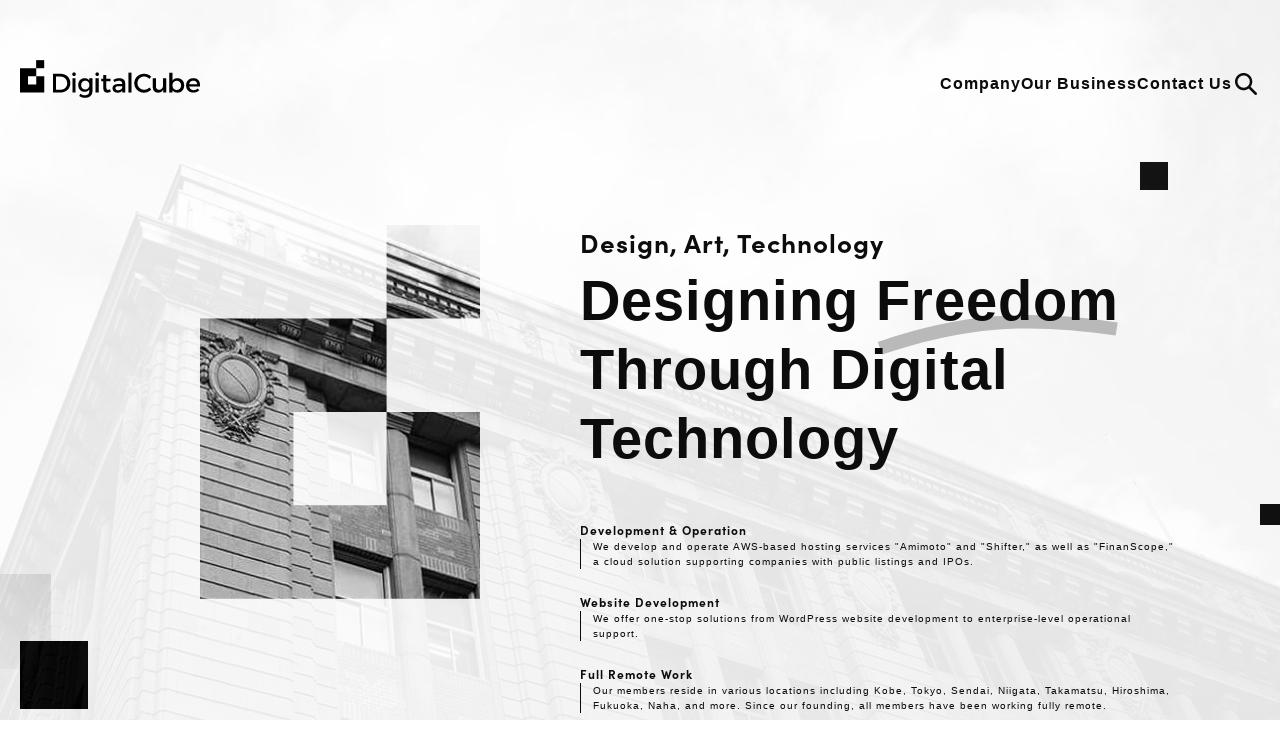

--- FILE ---
content_type: text/html; charset=UTF-8
request_url: https://en.digitalcube.jp/
body_size: 17214
content:
<!DOCTYPE html>
<html lang="en-US">

<head>
	<meta charset="UTF-8">
	<meta name="viewport" content="width=device-width, initial-scale=1">
	<meta name='robots' content='index, follow, max-image-preview:large, max-snippet:-1, max-video-preview:-1' />
	<style>img:is([sizes="auto" i], [sizes^="auto," i]) { contain-intrinsic-size: 3000px 1500px }</style>
	
	<!-- This site is optimized with the Yoast SEO plugin v25.6 - https://yoast.com/wordpress/plugins/seo/ -->
	<title>Home - DigitalCube</title>
	<link rel="canonical" href="https://en.digitalcube.jp/" />
	<meta property="og:locale" content="en_US" />
	<meta property="og:type" content="website" />
	<meta property="og:title" content="Home - DigitalCube" />
	<meta property="og:description" content="DigitalCube aims to spread technology that breaks through &#8220;constraints&#8221; with a focus on SaaS productsandweb development" />
	<meta property="og:url" content="https://en.digitalcube.jp/" />
	<meta property="og:site_name" content="DigitalCube" />
	<meta property="article:modified_time" content="2025-06-10T06:03:14+00:00" />
	<meta property="og:image" content="https://en.digitalcube.jp/wp-content/uploads/2019/03/digitalcube.png" />
	<meta property="og:image:width" content="1024" />
	<meta property="og:image:height" content="538" />
	<meta property="og:image:type" content="image/png" />
	<meta name="twitter:card" content="summary_large_image" />
	<script type="application/ld+json" class="yoast-schema-graph">{"@context":"https://schema.org","@graph":[{"@type":"WebPage","@id":"https://en.digitalcube.jp/","url":"https://en.digitalcube.jp/","name":"Home - DigitalCube","isPartOf":{"@id":"https://en.digitalcube.jp/#website"},"about":{"@id":"https://en.digitalcube.jp/#organization"},"datePublished":"2025-05-23T03:53:42+00:00","dateModified":"2025-06-10T06:03:14+00:00","breadcrumb":{"@id":"https://en.digitalcube.jp/#breadcrumb"},"inLanguage":"en-US","potentialAction":[{"@type":"ReadAction","target":["https://en.digitalcube.jp/"]}]},{"@type":"BreadcrumbList","@id":"https://en.digitalcube.jp/#breadcrumb","itemListElement":[{"@type":"ListItem","position":1,"name":"Home"}]},{"@type":"WebSite","@id":"https://en.digitalcube.jp/#website","url":"https://en.digitalcube.jp/","name":"DigitalCube","description":"We build WordPress products and communities","publisher":{"@id":"https://en.digitalcube.jp/#organization"},"potentialAction":[{"@type":"SearchAction","target":{"@type":"EntryPoint","urlTemplate":"https://en.digitalcube.jp/?s={search_term_string}"},"query-input":{"@type":"PropertyValueSpecification","valueRequired":true,"valueName":"search_term_string"}}],"inLanguage":"en-US"},{"@type":"Organization","@id":"https://en.digitalcube.jp/#organization","name":"DigitalCube","url":"https://en.digitalcube.jp/","logo":{"@type":"ImageObject","inLanguage":"en-US","@id":"https://en.digitalcube.jp/#/schema/logo/image/","url":"/wp-content/uploads/2024/12/site-logo.svg","contentUrl":"/wp-content/uploads/2024/12/site-logo.svg","width":180,"height":38,"caption":"DigitalCube"},"image":{"@id":"https://en.digitalcube.jp/#/schema/logo/image/"}}]}</script>
	<!-- / Yoast SEO plugin. -->


<link rel='dns-prefetch' href='//fonts.googleapis.com' />
<link rel='dns-prefetch' href='//use.typekit.net' />
<link rel='dns-prefetch' href='//static.addtoany.com' />
<link rel='preconnect' href='https://static.addtoany.com' />
<link rel='prefetch' href='https://static.addtoany.com' />
<link rel='prerender' href='https://static.addtoany.com' />
<script>
window._wpemojiSettings = {"baseUrl":"https:\/\/s.w.org\/images\/core\/emoji\/16.0.1\/72x72\/","ext":".png","svgUrl":"https:\/\/s.w.org\/images\/core\/emoji\/16.0.1\/svg\/","svgExt":".svg","source":{"concatemoji":"https:\/\/en.digitalcube.jp\/wp-includes\/js\/wp-emoji-release.min.js?ver=6.8.2"}};
/*! This file is auto-generated */
!function(s,n){var o,i,e;function c(e){try{var t={supportTests:e,timestamp:(new Date).valueOf()};sessionStorage.setItem(o,JSON.stringify(t))}catch(e){}}function p(e,t,n){e.clearRect(0,0,e.canvas.width,e.canvas.height),e.fillText(t,0,0);var t=new Uint32Array(e.getImageData(0,0,e.canvas.width,e.canvas.height).data),a=(e.clearRect(0,0,e.canvas.width,e.canvas.height),e.fillText(n,0,0),new Uint32Array(e.getImageData(0,0,e.canvas.width,e.canvas.height).data));return t.every(function(e,t){return e===a[t]})}function u(e,t){e.clearRect(0,0,e.canvas.width,e.canvas.height),e.fillText(t,0,0);for(var n=e.getImageData(16,16,1,1),a=0;a<n.data.length;a++)if(0!==n.data[a])return!1;return!0}function f(e,t,n,a){switch(t){case"flag":return n(e,"\ud83c\udff3\ufe0f\u200d\u26a7\ufe0f","\ud83c\udff3\ufe0f\u200b\u26a7\ufe0f")?!1:!n(e,"\ud83c\udde8\ud83c\uddf6","\ud83c\udde8\u200b\ud83c\uddf6")&&!n(e,"\ud83c\udff4\udb40\udc67\udb40\udc62\udb40\udc65\udb40\udc6e\udb40\udc67\udb40\udc7f","\ud83c\udff4\u200b\udb40\udc67\u200b\udb40\udc62\u200b\udb40\udc65\u200b\udb40\udc6e\u200b\udb40\udc67\u200b\udb40\udc7f");case"emoji":return!a(e,"\ud83e\udedf")}return!1}function g(e,t,n,a){var r="undefined"!=typeof WorkerGlobalScope&&self instanceof WorkerGlobalScope?new OffscreenCanvas(300,150):s.createElement("canvas"),o=r.getContext("2d",{willReadFrequently:!0}),i=(o.textBaseline="top",o.font="600 32px Arial",{});return e.forEach(function(e){i[e]=t(o,e,n,a)}),i}function t(e){var t=s.createElement("script");t.src=e,t.defer=!0,s.head.appendChild(t)}"undefined"!=typeof Promise&&(o="wpEmojiSettingsSupports",i=["flag","emoji"],n.supports={everything:!0,everythingExceptFlag:!0},e=new Promise(function(e){s.addEventListener("DOMContentLoaded",e,{once:!0})}),new Promise(function(t){var n=function(){try{var e=JSON.parse(sessionStorage.getItem(o));if("object"==typeof e&&"number"==typeof e.timestamp&&(new Date).valueOf()<e.timestamp+604800&&"object"==typeof e.supportTests)return e.supportTests}catch(e){}return null}();if(!n){if("undefined"!=typeof Worker&&"undefined"!=typeof OffscreenCanvas&&"undefined"!=typeof URL&&URL.createObjectURL&&"undefined"!=typeof Blob)try{var e="postMessage("+g.toString()+"("+[JSON.stringify(i),f.toString(),p.toString(),u.toString()].join(",")+"));",a=new Blob([e],{type:"text/javascript"}),r=new Worker(URL.createObjectURL(a),{name:"wpTestEmojiSupports"});return void(r.onmessage=function(e){c(n=e.data),r.terminate(),t(n)})}catch(e){}c(n=g(i,f,p,u))}t(n)}).then(function(e){for(var t in e)n.supports[t]=e[t],n.supports.everything=n.supports.everything&&n.supports[t],"flag"!==t&&(n.supports.everythingExceptFlag=n.supports.everythingExceptFlag&&n.supports[t]);n.supports.everythingExceptFlag=n.supports.everythingExceptFlag&&!n.supports.flag,n.DOMReady=!1,n.readyCallback=function(){n.DOMReady=!0}}).then(function(){return e}).then(function(){var e;n.supports.everything||(n.readyCallback(),(e=n.source||{}).concatemoji?t(e.concatemoji):e.wpemoji&&e.twemoji&&(t(e.twemoji),t(e.wpemoji)))}))}((window,document),window._wpemojiSettings);
</script>
<link rel='stylesheet' id='beard-bear-media-fonts-css' href='https://fonts.googleapis.com/css2?family=Noto%2BSans%2BJP%3Awght%40400%3B500%3B700%26family%3DBarlow%2BCondensed%3Awght%40400%3B500%3B700&#038;display=swap' media='all' />
<link rel='stylesheet' id='destyle-css' href='/wp-content/themes/beard-bear/assets/vendor/css/destyle.css?ver=4.0.0' media='all' />
<link rel='stylesheet' id='typekit-css' href='https://use.typekit.net/rrt0shs.css?ver=0.7.1' media='all' />
<link rel='stylesheet' id='swiper-css' href='/wp-content/themes/beard-bear/assets/vendor/css/swiper-bundle.min.css?ver=8.4.2' media='all' />
<link rel='stylesheet' id='style-css' href='/wp-content/themes/beard-bear/assets/css/style.css?ver=1749463553' media='all' />
<link rel='stylesheet' id='front-page-css' href='/wp-content/themes/beard-bear/assets/css/page/front-page.css?ver=1749463553' media='all' />
<style id='wp-emoji-styles-inline-css'>

	img.wp-smiley, img.emoji {
		display: inline !important;
		border: none !important;
		box-shadow: none !important;
		height: 1em !important;
		width: 1em !important;
		margin: 0 0.07em !important;
		vertical-align: -0.1em !important;
		background: none !important;
		padding: 0 !important;
	}
</style>
<link rel='stylesheet' id='wp-block-library-css' href='/wp-includes/css/dist/block-library/style.min.css?ver=6.8.2' media='all' />
<style id='wp-block-library-theme-inline-css'>
.wp-block-audio :where(figcaption){color:#555;font-size:13px;text-align:center}.is-dark-theme .wp-block-audio :where(figcaption){color:#ffffffa6}.wp-block-audio{margin:0 0 1em}.wp-block-code{border:1px solid #ccc;border-radius:4px;font-family:Menlo,Consolas,monaco,monospace;padding:.8em 1em}.wp-block-embed :where(figcaption){color:#555;font-size:13px;text-align:center}.is-dark-theme .wp-block-embed :where(figcaption){color:#ffffffa6}.wp-block-embed{margin:0 0 1em}.blocks-gallery-caption{color:#555;font-size:13px;text-align:center}.is-dark-theme .blocks-gallery-caption{color:#ffffffa6}:root :where(.wp-block-image figcaption){color:#555;font-size:13px;text-align:center}.is-dark-theme :root :where(.wp-block-image figcaption){color:#ffffffa6}.wp-block-image{margin:0 0 1em}.wp-block-pullquote{border-bottom:4px solid;border-top:4px solid;color:currentColor;margin-bottom:1.75em}.wp-block-pullquote cite,.wp-block-pullquote footer,.wp-block-pullquote__citation{color:currentColor;font-size:.8125em;font-style:normal;text-transform:uppercase}.wp-block-quote{border-left:.25em solid;margin:0 0 1.75em;padding-left:1em}.wp-block-quote cite,.wp-block-quote footer{color:currentColor;font-size:.8125em;font-style:normal;position:relative}.wp-block-quote:where(.has-text-align-right){border-left:none;border-right:.25em solid;padding-left:0;padding-right:1em}.wp-block-quote:where(.has-text-align-center){border:none;padding-left:0}.wp-block-quote.is-large,.wp-block-quote.is-style-large,.wp-block-quote:where(.is-style-plain){border:none}.wp-block-search .wp-block-search__label{font-weight:700}.wp-block-search__button{border:1px solid #ccc;padding:.375em .625em}:where(.wp-block-group.has-background){padding:1.25em 2.375em}.wp-block-separator.has-css-opacity{opacity:.4}.wp-block-separator{border:none;border-bottom:2px solid;margin-left:auto;margin-right:auto}.wp-block-separator.has-alpha-channel-opacity{opacity:1}.wp-block-separator:not(.is-style-wide):not(.is-style-dots){width:100px}.wp-block-separator.has-background:not(.is-style-dots){border-bottom:none;height:1px}.wp-block-separator.has-background:not(.is-style-wide):not(.is-style-dots){height:2px}.wp-block-table{margin:0 0 1em}.wp-block-table td,.wp-block-table th{word-break:normal}.wp-block-table :where(figcaption){color:#555;font-size:13px;text-align:center}.is-dark-theme .wp-block-table :where(figcaption){color:#ffffffa6}.wp-block-video :where(figcaption){color:#555;font-size:13px;text-align:center}.is-dark-theme .wp-block-video :where(figcaption){color:#ffffffa6}.wp-block-video{margin:0 0 1em}:root :where(.wp-block-template-part.has-background){margin-bottom:0;margin-top:0;padding:1.25em 2.375em}
</style>
<style id='classic-theme-styles-inline-css'>
/*! This file is auto-generated */
.wp-block-button__link{color:#fff;background-color:#32373c;border-radius:9999px;box-shadow:none;text-decoration:none;padding:calc(.667em + 2px) calc(1.333em + 2px);font-size:1.125em}.wp-block-file__button{background:#32373c;color:#fff;text-decoration:none}
</style>
<style id='safe-svg-svg-icon-style-inline-css'>
.safe-svg-cover{text-align:center}.safe-svg-cover .safe-svg-inside{display:inline-block;max-width:100%}.safe-svg-cover svg{fill:currentColor;height:100%;max-height:100%;max-width:100%;width:100%}

</style>
<link rel='stylesheet' id='algolia-autocomplete-css' href='/wp-content/plugins/wp-search-with-algolia/css/algolia-autocomplete.css?ver=2.10.3' media='all' />
<script src="/wp-includes/js/jquery/jquery.min.js?ver=3.7.1" id="jquery-core-js"></script>
<script src="/wp-includes/js/jquery/jquery-migrate.min.js?ver=3.4.1" id="jquery-migrate-js"></script>
<meta name="generator" content="WordPress 6.8.2" />
<!-- Google Tag Manager -->
<script>(function(w,d,s,l,i){w[l]=w[l]||[];w[l].push({'gtm.start':
new Date().getTime(),event:'gtm.js'});var f=d.getElementsByTagName(s)[0],
j=d.createElement(s),dl=l!='dataLayer'?'&l='+l:'';j.async=true;j.src=
'https://www.googletagmanager.com/gtm.js?id='+i+dl;f.parentNode.insertBefore(j,f);
})(window,document,'script','dataLayer','GTM-KCSQLMS6');</script>
<!-- End Google Tag Manager -->		<style>
			.algolia-search-highlight {
				background-color: #fffbcc;
				border-radius: 2px;
				font-style: normal;
			}
		</style>
		<link rel="icon" href="/wp-content/uploads/2019/08/cropped-digitalcube-site-icon-white-32x32.png" sizes="32x32" />
<link rel="icon" href="/wp-content/uploads/2019/08/cropped-digitalcube-site-icon-white-192x192.png" sizes="192x192" />
<link rel="apple-touch-icon" href="/wp-content/uploads/2019/08/cropped-digitalcube-site-icon-white-180x180.png" />
<meta name="msapplication-TileImage" content="/wp-content/uploads/2019/08/cropped-digitalcube-site-icon-white-270x270.png" />
		<style id="wp-custom-css">
			.geolonia {
    width: 1140px;
    height: 420px;
}
#custom-marker {
    width:32px;
    height:32px
    cursor: pointer;
    display: none;
}
#custom-marker img {
    max-width: 100%;
    height: auto;
}
.page-name-about-us .geolonia {
	width: 100%;
}		</style>
		</head>

<body id="body" class="home wp-singular page-template-default page page-id-18133 wp-custom-logo wp-embed-responsive wp-theme-beard-bear single-page page-type-default page-name-home-2">
	<!-- Google Tag Manager (noscript) -->
<noscript><iframe src="https://www.googletagmanager.com/ns.html?id=GTM-KCSQLMS6"
height="0" width="0" style="display:none;visibility:hidden"></iframe></noscript>
<!-- End Google Tag Manager (noscript) -->	<div id="page" class="site">
		<div id="overlay"></div>
<header id="site-header" class="site-header">
	<div class="header-content">
			<div class="site-logo"><a href="/" class="custom-logo-link" rel="home" aria-current="page"><svg height="38" width="180" viewBox="0 0 374.7 78.5" xmlns="http://www.w3.org/2000/svg">
<path d="m104.8 47.9c0 11.3-8.5 19.5-20.4 19.5h-15.8v-39h16c11.7 0 20.2 8.2 20.2 19.5zm-6.6.1c0-8-6-13.7-13.7-13.7h-9.3v27.2h9.6c7.6 0 13.4-5.6 13.4-13.5z" /><path d="m116.2 29.3c0 2.2-1.6 3.9-3.7 3.9s-3.7-1.6-3.7-3.9 1.6-3.9 3.7-3.9c2-0 3.7 1.6 3.7 3.9zm-.6 8.5v29.7h-6.4v-29.7z" /><path d="m150.8 37.8v26.8c0 8.5-6.1 13.9-15.4 13.9-4.6 0-8.7-1.5-12.3-3.9l2.7-4.6c2.8 2.1 5.7 3.2 9.3 3.2 5.6 0 9.3-3.3 9.3-8.4v-3.8c-2 3.2-5.4 5-9.8 5-8 0-13.4-5.8-13.4-14.3 0-8.4 5.3-14.1 13.2-14.1 4.6-.1 8 1.8 10 5v-4.8zm-6.4 14c0-5.4-3.5-9.1-8.5-9.1-5.1 0-8.6 3.8-8.7 9.1.1 5.4 3.5 9.2 8.7 9.2 5 0 8.5-3.8 8.5-9.2z" /><path d="m164.4 29.3c0 2.2-1.6 3.9-3.7 3.9s-3.7-1.6-3.7-3.9 1.6-3.9 3.7-3.9 3.7 1.6 3.7 3.9zm-.6 8.5v29.7h-6.4v-29.7z" /><path d="m189 65.6c-2.3 1.4-4.8 2.2-7.3 2.2-4.5 0-8.3-2.6-8.3-8.7v-15.4h-4.2v-4.8h4.2v-8.1h6.4v8.1h8.8v4.8h-8.8v14.2c0 3.1 1.2 4 3.2 4 1.3 0 2.7-.4 4.5-1.3z" /><path d="m212.7 67.5v-3.6c-2.1 2.6-5.5 3.9-9.8 3.9-6.4 0-10.4-4-10.4-9.2 0-5.4 4.1-8.9 11.2-8.9h9v-.9c0-3.7-2.4-6-7.1-6-2.8 0-5.8 1-8.8 3l-2.6-4.5c4.1-2.5 7.1-3.7 12.8-3.7 7.6 0 11.9 3.9 12 10.4l.1 19.5zm0-10.5v-2.7h-8c-4.2 0-6.1 1.1-6.1 4 0 2.7 2.2 4.4 5.7 4.4 4.5 0 8-2.4 8.4-5.7z" /><path d="m232.1 26v41.4h-6.4v-41.4z" /><path d="m258.5 34.1c-7.8 0-14 6-14 13.7s6.1 13.8 14 13.8c3.9 0 7.9-1.8 10.9-4.6l3.9 4.4c-4 3.9-9.6 6.4-15.1 6.4-11.4 0-20.3-8.7-20.3-19.9 0-11.1 9-19.6 20.5-19.6 5.5 0 11.1 2.3 14.8 6l-3.9 4.8c-2.7-3.1-6.8-5-10.8-5z" /><path d="m304.4 37.8v29.7h-6.4v-5.8c-2 4.1-5.7 6-10.6 6-6.8 0-10.9-4.4-10.9-11.4v-18.5h6.4v16.7c0 4.5 2.6 7.2 6.9 7.2 5.1-.1 8.1-4.1 8.1-9.3v-14.6z" /><path d="m341.8 52.7c0 8.9-5.6 15-14.1 15-4.7 0-8.3-1.9-10.5-5.4v5.1h-6.4v-41.4h6.4v16.9c2.2-3.5 5.7-5.4 10.4-5.4 8.4 0 14.2 6.2 14.2 15.2zm-6.5-.2c0-5.5-3.7-9.6-9-9.6s-9 4-9 9.6c0 5.7 3.7 9.7 9 9.7s9-4 9-9.7z" /><path d="m374.6 55.1h-22.4c1 4.6 4.5 7.4 9.2 7.4 3.2 0 6.2-1.2 8.4-3.5l3.4 3.6c-2.9 3.2-7.1 5-12.3 5-9.2 0-15.2-6.1-15.2-15 0-9 6.2-15.1 15-15.1 10.4 0 14.7 6.8 13.9 17.6zm-5.6-4.7c-.2-4.8-3.4-7.7-8.3-7.7-4.7 0-8 3-8.7 7.7z" /><path d="m16.8 16.8h-16.8v16.8 16.9 16.8h50.5v-16.8-16.9h-16.9v16.9h-16.8v-16.9h16.8v-16.8z" /><path d="m33.6 0h16.8v16.8h-16.8z" /></svg>
</a><span class="screen-reader-text">DigitalCube</span></div>				<nav id="main-menu-container" class="main-menu-container"><ul id="main-menu" class="main-menu"><li id="menu-item-18203" class="menu-item-our-story menu-item menu-item-type-post_type menu-item-object-page menu-item-has-children menu-item-18203"><a href="/company/">Company</a>
<ul class="sub-menu">
	<li id="menu-item-18180" class="sub-menu-card menu-item menu-item-type-post_type menu-item-object-page menu-item-has-children menu-item-18180"><a href="/company/">Company<div>View all</div></a>
	<ul class="sub-menu">
		<li id="menu-item-18181" class="menu-wrap menu-item menu-item-type-custom menu-item-object-custom menu-item-has-children menu-item-18181">
		<ul class="sub-menu">
			<li id="menu-item-18183" class="menu-item menu-item-type-post_type menu-item-object-page menu-item-18183"><a href="/company/member/">Board Members</a></li>
			<li id="menu-item-18182" class="menu-item menu-item-type-post_type menu-item-object-page menu-item-18182"><a href="/company/contributions/">Contributions</a></li>
		</ul>
</li>
		<li id="menu-item-18184" class="menu-wrap menu-item menu-item-type-custom menu-item-object-custom menu-item-has-children menu-item-18184">
		<ul class="sub-menu">
			<li id="menu-item-18202" class="children-card menu-item menu-item-type-post_type menu-item-object-page menu-item-18202"><div class= "children-card"><a href= "https://en.digitalcube.jp/company/our-story/"><figure class="post-thumbnail"><span><img width="680" height="400" src="/wp-content/uploads/2025/06/our-story-thumbnail.jpg" class="attachment-middle size-middle wp-post-image" alt="" decoding="async" fetchpriority="high" srcset="/wp-content/uploads/2025/06/our-story-thumbnail.jpg 680w, /wp-content/uploads/2025/06/our-story-thumbnail-300x176.jpg 300w" sizes="(max-width: 680px) 100vw, 680px" /></span></figure><header class="entry-header"><p class="entry-title">Our Story</p></header></a></div></li>
			<li id="menu-item-18201" class="children-card menu-item menu-item-type-post_type menu-item-object-page menu-item-18201"><div class= "children-card"><a href= "https://en.digitalcube.jp/company/vision-mission-values/"><figure class="post-thumbnail"><span><img width="340" height="200" src="/wp-content/uploads/2025/06/vision-mission-values-thumbnail.jpg" class="attachment-middle size-middle wp-post-image" alt="" decoding="async" srcset="/wp-content/uploads/2025/06/vision-mission-values-thumbnail.jpg 340w, /wp-content/uploads/2025/06/vision-mission-values-thumbnail-300x176.jpg 300w" sizes="(max-width: 340px) 100vw, 340px" /></span></figure><header class="entry-header"><p class="entry-title">Our Vision</p></header></a></div></li>
			<li id="menu-item-18185" class="children-card menu-item menu-item-type-post_type menu-item-object-page menu-item-18185"><div class= "children-card"><a href= "https://en.digitalcube.jp/company/about-us/"><figure class="post-thumbnail"><span><img width="680" height="400" src="/wp-content/uploads/2025/06/about-us-thumbnail.jpg" class="attachment-middle size-middle wp-post-image" alt="" decoding="async" srcset="/wp-content/uploads/2025/06/about-us-thumbnail.jpg 680w, /wp-content/uploads/2025/06/about-us-thumbnail-300x176.jpg 300w" sizes="(max-width: 680px) 100vw, 680px" /></span></figure><header class="entry-header"><p class="entry-title">About Us</p></header></a></div></li>
		</ul>
</li>
	</ul>
</li>
</ul>
</li>
<li id="menu-item-18186" class="menu-item-our-business menu-item menu-item-type-post_type menu-item-object-page menu-item-has-children menu-item-18186"><a href="/business/">Our Business</a>
<ul class="sub-menu">
	<li id="menu-item-18187" class="sub-menu-card menu-item menu-item-type-post_type menu-item-object-page menu-item-has-children menu-item-18187"><a href="/business/">Our Business<div>View all</div></a>
	<ul class="sub-menu">
		<li id="menu-item-18188" class="menu-wrap menu-item menu-item-type-custom menu-item-object-custom menu-item-has-children menu-item-18188">
		<ul class="sub-menu">
			<li id="menu-item-18190" class="menu-item menu-item-type-custom menu-item-object-custom menu-item-18190"><a href="/business/#hosting">Hosting Service</a></li>
			<li id="menu-item-18191" class="menu-item menu-item-type-custom menu-item-object-custom menu-item-18191"><a href="/business/#labworks">Support from Web Development to Operation</a></li>
			<li id="menu-item-18192" class="menu-item menu-item-type-custom menu-item-object-custom menu-item-18192"><a href="/business/#other">Other</a></li>
		</ul>
</li>
		<li id="menu-item-18189" class="menu-wrap menu-item menu-item-type-custom menu-item-object-custom menu-item-has-children menu-item-18189">
		<ul class="sub-menu">
			<li id="menu-item-18199" class="children-card-custom menu-item menu-item-type-custom menu-item-object-custom menu-item-18199"><div class="children-card"><a href="/business/#finanscope"><figure class="post-thumbnail"><span><img width="400" height="236" src="/wp-content/uploads/2025/06/menu-FinanScope.png" class="attachment-middle size-middle" alt="" decoding="async" srcset="/wp-content/uploads/2025/06/menu-FinanScope.png 400w, /wp-content/uploads/2025/06/menu-FinanScope-300x177.png 300w" sizes="(max-width: 400px) 100vw, 400px" /></span></figure><header class="entry-header"><p class="entry-title">FinanScope</p><p class="entry-subtitle">Cloud Services Supporting Business Growth for Regional Companies</p></header></a></div></li>
			<li id="menu-item-18193" class="children-card-custom menu-item menu-item-type-custom menu-item-object-custom menu-item-18193"><div class="children-card"><a href="/business/#amimoto"><figure class="post-thumbnail"><span><img width="400" height="236" src="/wp-content/uploads/2025/06/menu-Amimoto.png" class="attachment-middle size-middle" alt="" decoding="async" srcset="/wp-content/uploads/2025/06/menu-Amimoto.png 400w, /wp-content/uploads/2025/06/menu-Amimoto-300x177.png 300w" sizes="(max-width: 400px) 100vw, 400px" /></span></figure><header class="entry-header"><p class="entry-title">Amimoto</p><p class="entry-subtitle">Fast and secure WordPress hosting service</p></header></a></div></li>
			<li id="menu-item-18194" class="children-card-custom menu-item menu-item-type-custom menu-item-object-custom menu-item-18194"><div class="children-card"><a href="/business/#shifter"><figure class="post-thumbnail"><span><img width="400" height="236" src="/wp-content/uploads/2025/06/menu-Shifter.png" class="attachment-middle size-middle" alt="" decoding="async" srcset="/wp-content/uploads/2025/06/menu-Shifter.png 400w, /wp-content/uploads/2025/06/menu-Shifter-300x177.png 300w" sizes="(max-width: 400px) 100vw, 400px" /></span></figure><header class="entry-header"><p class="entry-title">Shifter</p><p class="entry-subtitle">SaaS Service for Static WordPress Utilization</p></header></a></div></li>
		</ul>
</li>
	</ul>
</li>
</ul>
</li>
<li id="menu-item-18204" class="menu-item menu-item-type-post_type menu-item-object-page menu-item-18204"><a href="/contact/">Contact Us</a></li>
<li id="menu-item-18205" class="to-search menu-item menu-item-type-post_type menu-item-object-page menu-item-18205"><a href="/search/">Search</a></li>
</ul></nav>			<button type="button" id="side-menu-button-open">
			<svg xmlns="http://www.w3.org/2000/svg" width="28" height="29" fill="none"><path d="M23.5 9.329h-19a1.5 1.5 0 0 0 0 3h19a1.5 1.5 0 0 0 0-3ZM23.5 16.329h-19a1.5 1.5 0 0 0 0 3h19a1.5 1.5 0 0 0 0-3Z" fill="#0C0C0D"/></svg>
		</button>
	</div>
</header><!-- #masthead -->
		<main id="main" class="site-main" role="main">
					<article class="page-post post-18133 page type-page status-publish has-post-thumbnail hentry" id="page-18133">
	<section class="entry-content">
		<div class="main-visual">
			<div class="main-visual__background">
				<img class="main-visual__background-image" id="main-visual__background-image" src="wp-content/themes/beard-bear/assets/images/main.png"/>
				<canvas class="main-visual__background-mask" id="main-visual__background-mask"></canvas>
			</div>
			<div class="main-visual__text" id="main-visual__text">
				<div class="main-visual__text-content" id="main-visual__text-content">
					
					<div class="main-visual__tag-line-sub">
						Design, Art, Technology					</div>
					<h1 class="main-visual__tag-line-main">
						Designing <span>Freedom</span> Through Digital Technology					</h1>


					<div class="main-visual__about-us">
																													<div class="main-visual__about-us-item">
									<div class="main-visual__about-us-item-label">
										Development &amp; Operation									</div>
									<div class="main-visual__about-us-item-description">
										We develop and operate AWS-based hosting services &quot;Amimoto&quot; and &quot;Shifter,&quot; as well as &quot;FinanScope,&quot; a cloud solution supporting companies with public listings and IPOs.									</div>
								</div>
																							<div class="main-visual__about-us-item">
									<div class="main-visual__about-us-item-label">
										Website Development									</div>
									<div class="main-visual__about-us-item-description">
										We offer one-stop solutions from WordPress website development to enterprise-level operational support.									</div>
								</div>
																							<div class="main-visual__about-us-item">
									<div class="main-visual__about-us-item-label">
										Full Remote Work									</div>
									<div class="main-visual__about-us-item-description">
										Our members reside in various locations including Kobe, Tokyo, Sendai, Niigata, Takamatsu, Hiroshima, Fukuoka, Naha, and more. Since our founding, all members have been working fully remote.									</div>
								</div>
																		</div>

					<div class="main-visual__buttons">
						<div class="main-visual__button">
							<a href="/company/about-us/">
								About Us							</a>
						</div>
						<div class="main-visual__button">
							<a href="/business/">
								Our Business							</a>
						</div>
					</div>
				</div>
			</div>
		</div>
		<div class="features-of-our-group">
	<div class="features-of-our-group__inner">
					
			<div class="feature-item">
				<h2 class="feature-item__heading">
					Expert WordPress Solutions					<div class="feature-item__decoration-heading-01"></div>
					<div class="feature-item__decoration-heading-02"></div>
					<div class="feature-item__decoration-heading-03"></div>
				</h2>
				<div class="feature-item__decoration-heading-04"></div>
				<div class="feature-item__text">
					<div class="feature-item__lead">A Team of WordPress Professionals with Advanced Technical Expertise</div>
					<p class="feature-item__description">For over 15 years since our founding in 2006, we have specialized exclusively in WordPress.<br />
<br />
We provide our clients with our extensive experience and know-how to solve all website development and management challenges.</p>
				</div>
				<figure class="feature-item__image">
																<img decoding="async" src="/wp-content/uploads/2025/06/Mask-group1.png" alt="">
									</figure>
			</div>
					
			<div class="feature-item">
				<h2 class="feature-item__heading">
					Love Innovative Ideas					<div class="feature-item__decoration-heading-01"></div>
					<div class="feature-item__decoration-heading-02"></div>
					<div class="feature-item__decoration-heading-03"></div>
				</h2>
				<div class="feature-item__decoration-heading-04"></div>
				<div class="feature-item__text">
					<div class="feature-item__lead">Passion and Enjoyment for the Next Innovative Idea</div>
					<p class="feature-item__description">We always consider whether there might be new approaches to problem-solving.<br />
<br />
Rather than standardized solutions, we prefer unique ideas and technologies.</p>
				</div>
				<figure class="feature-item__image">
																<img decoding="async" src="/wp-content/uploads/2025/06/Mask-group2.png" alt="">
									</figure>
			</div>
					
			<div class="feature-item">
				<h2 class="feature-item__heading">
					Local Communities, Global Team					<div class="feature-item__decoration-heading-01"></div>
					<div class="feature-item__decoration-heading-02"></div>
					<div class="feature-item__decoration-heading-03"></div>
				</h2>
				<div class="feature-item__decoration-heading-04"></div>
				<div class="feature-item__text">
					<div class="feature-item__lead">Working Beyond Regional Boundaries While Contributing to Local Communities</div>
					<p class="feature-item__description">DigitalCube members work from diverse locations such as Kobe, Tokyo, Sendai, Niigata, Takamatsu, Hiroshima, Fukuoka, Naha, and more, actively participating in and contributing to local communities.</p>
				</div>
				<figure class="feature-item__image">
																<img decoding="async" src="/wp-content/uploads/2025/06/Mask-group3.png" alt="">
									</figure>
			</div>
			</div>
</div>



<div class="wp-block-group our-bussinesses"><div class="wp-block-group__inner-container is-layout-flow wp-block-group-is-layout-flow">
<h2 class="wp-block-heading">DigitalCube aims to spread technology that breaks through &#8220;constraints&#8221; with a focus on <mark style="background-color:#000000" class="has-inline-color has-white-color">SaaS products</mark>and<mark style="background-color:#000000" class="has-inline-color has-white-color">web development</mark></h2>



<div class="wp-block-columns is-layout-flex wp-container-core-columns-is-layout-9d6595d7 wp-block-columns-is-layout-flex">
<div class="wp-block-column business-column business-column-finanscope is-layout-flow wp-block-column-is-layout-flow">
<figure class="wp-block-image size-large is-resized"><a href="https://finanscope.jp/" target="_blank" rel="noreferrer noopener"><img loading="lazy" decoding="async" width="160" height="66" src="/wp-content/uploads/2025/06/finanscope-logo.svg" alt="" class="wp-image-18270" style="object-fit:cover;width:160px;height:66px"/></a><figcaption class="wp-element-caption">Cloud service supporting the business growth of regional companies</figcaption></figure>
</div>



<div class="wp-block-column business-column business-column-amimoto is-layout-flow wp-block-column-is-layout-flow">
<figure class="wp-block-image size-large"><a href="https://amimoto-ami.com/" target="_blank" rel="noreferrer noopener"><img loading="lazy" decoding="async" width="180" height="36" src="/wp-content/uploads/2025/06/amimoto-logo.svg" alt="" class="wp-image-18268"/></a><figcaption class="wp-element-caption">Fast and highly secure WordPress hosting service</figcaption></figure>
</div>



<div class="wp-block-column business-column business-column-shifter is-layout-flow wp-block-column-is-layout-flow">
<figure class="wp-block-image size-medium is-resized"><a href="https://getshifter.io/" target="_blank" rel="noreferrer noopener"><img loading="lazy" decoding="async" width="240" height="82" src="/wp-content/uploads/2025/06/shifter-logo.svg" alt="" class="wp-image-18271" style="object-fit:contain;width:143px;height:48px"/></a><figcaption class="wp-element-caption">SaaS service for utilizing WordPress in a static manner</figcaption></figure>
</div>
</div>



<div class="wp-block-buttons is-layout-flex wp-block-buttons-is-layout-flex">
<div class="wp-block-button"><a class="wp-block-button__link wp-element-button" href="/business/">View Our Business</a></div>
</div>
</div></div>



<p></p>
			</section><!-- .entry-content -->
</article><!-- .event-archive-post -->
				</main><!-- #main -->
						<footer id="site-footer" class="site-footer">
	<div class="site-footer__inner">
			<div id="site-branding" class="site-branding">
		<div class="footer-site-logo"><a href="/"><svg height="38" width="180" viewBox="0 0 374.7 78.5" xmlns="http://www.w3.org/2000/svg">
<path d="m104.8 47.9c0 11.3-8.5 19.5-20.4 19.5h-15.8v-39h16c11.7 0 20.2 8.2 20.2 19.5zm-6.6.1c0-8-6-13.7-13.7-13.7h-9.3v27.2h9.6c7.6 0 13.4-5.6 13.4-13.5z" /><path d="m116.2 29.3c0 2.2-1.6 3.9-3.7 3.9s-3.7-1.6-3.7-3.9 1.6-3.9 3.7-3.9c2-0 3.7 1.6 3.7 3.9zm-.6 8.5v29.7h-6.4v-29.7z" /><path d="m150.8 37.8v26.8c0 8.5-6.1 13.9-15.4 13.9-4.6 0-8.7-1.5-12.3-3.9l2.7-4.6c2.8 2.1 5.7 3.2 9.3 3.2 5.6 0 9.3-3.3 9.3-8.4v-3.8c-2 3.2-5.4 5-9.8 5-8 0-13.4-5.8-13.4-14.3 0-8.4 5.3-14.1 13.2-14.1 4.6-.1 8 1.8 10 5v-4.8zm-6.4 14c0-5.4-3.5-9.1-8.5-9.1-5.1 0-8.6 3.8-8.7 9.1.1 5.4 3.5 9.2 8.7 9.2 5 0 8.5-3.8 8.5-9.2z" /><path d="m164.4 29.3c0 2.2-1.6 3.9-3.7 3.9s-3.7-1.6-3.7-3.9 1.6-3.9 3.7-3.9 3.7 1.6 3.7 3.9zm-.6 8.5v29.7h-6.4v-29.7z" /><path d="m189 65.6c-2.3 1.4-4.8 2.2-7.3 2.2-4.5 0-8.3-2.6-8.3-8.7v-15.4h-4.2v-4.8h4.2v-8.1h6.4v8.1h8.8v4.8h-8.8v14.2c0 3.1 1.2 4 3.2 4 1.3 0 2.7-.4 4.5-1.3z" /><path d="m212.7 67.5v-3.6c-2.1 2.6-5.5 3.9-9.8 3.9-6.4 0-10.4-4-10.4-9.2 0-5.4 4.1-8.9 11.2-8.9h9v-.9c0-3.7-2.4-6-7.1-6-2.8 0-5.8 1-8.8 3l-2.6-4.5c4.1-2.5 7.1-3.7 12.8-3.7 7.6 0 11.9 3.9 12 10.4l.1 19.5zm0-10.5v-2.7h-8c-4.2 0-6.1 1.1-6.1 4 0 2.7 2.2 4.4 5.7 4.4 4.5 0 8-2.4 8.4-5.7z" /><path d="m232.1 26v41.4h-6.4v-41.4z" /><path d="m258.5 34.1c-7.8 0-14 6-14 13.7s6.1 13.8 14 13.8c3.9 0 7.9-1.8 10.9-4.6l3.9 4.4c-4 3.9-9.6 6.4-15.1 6.4-11.4 0-20.3-8.7-20.3-19.9 0-11.1 9-19.6 20.5-19.6 5.5 0 11.1 2.3 14.8 6l-3.9 4.8c-2.7-3.1-6.8-5-10.8-5z" /><path d="m304.4 37.8v29.7h-6.4v-5.8c-2 4.1-5.7 6-10.6 6-6.8 0-10.9-4.4-10.9-11.4v-18.5h6.4v16.7c0 4.5 2.6 7.2 6.9 7.2 5.1-.1 8.1-4.1 8.1-9.3v-14.6z" /><path d="m341.8 52.7c0 8.9-5.6 15-14.1 15-4.7 0-8.3-1.9-10.5-5.4v5.1h-6.4v-41.4h6.4v16.9c2.2-3.5 5.7-5.4 10.4-5.4 8.4 0 14.2 6.2 14.2 15.2zm-6.5-.2c0-5.5-3.7-9.6-9-9.6s-9 4-9 9.6c0 5.7 3.7 9.7 9 9.7s9-4 9-9.7z" /><path d="m374.6 55.1h-22.4c1 4.6 4.5 7.4 9.2 7.4 3.2 0 6.2-1.2 8.4-3.5l3.4 3.6c-2.9 3.2-7.1 5-12.3 5-9.2 0-15.2-6.1-15.2-15 0-9 6.2-15.1 15-15.1 10.4 0 14.7 6.8 13.9 17.6zm-5.6-4.7c-.2-4.8-3.4-7.7-8.3-7.7-4.7 0-8 3-8.7 7.7z" /><path d="m16.8 16.8h-16.8v16.8 16.9 16.8h50.5v-16.8-16.9h-16.9v16.9h-16.8v-16.9h16.8v-16.8z" /><path d="m33.6 0h16.8v16.8h-16.8z" /></svg>
<span class="screen-reader-text">DigitalCube</span></a></div>		<div class="catchphrase">
			We build WordPress products and communities		</div>
	</div>
<!-- .site-branding -->
		<button id="back-to-top-btn">Back to top</button>
		<div class="site-footer__content">
			<div class="site-footer__main-content">
					<ul id="site-footer__menu" class="site-footer__menu"><li id="menu-item-18206" class="menu-item menu-item-type-custom menu-item-object-custom current-menu-item current_page_item menu-item-has-children menu-item-18206"><div class="sub-menu-title"><a href="/" aria-current="page">DigitalCube</a><button type="button" class="footer-accordion-button"><svg width="10" height="10" viewBox="0 0 10 10" fill="none" xmlns="http://www.w3.org/2000/svg"><line x1="0.345703" y1="5" x2="10.0009" y2="5" stroke="white"/><line x1="5.13672" y1="0.5" x2="5.13672" y2="9.5" stroke="white"/></svg></button> </div>
<ul class="sub-menu">
	<li id="menu-item-18227" class="menu-item menu-item-type-post_type menu-item-object-page menu-item-18227"><a href="/company/about-us/">About Us</a></li>
	<li id="menu-item-18226" class="menu-item menu-item-type-post_type menu-item-object-page menu-item-18226"><a href="/company/vision-mission-values/">Our Vision</a></li>
	<li id="menu-item-18207" class="menu-item menu-item-type-post_type menu-item-object-page menu-item-18207"><a href="/business/">Our Business</a></li>
	<li id="menu-item-18208" class="menu-item menu-item-type-post_type menu-item-object-page menu-item-18208"><a href="/company/contributions/">Contributions</a></li>
</ul>
</li>
<li id="menu-item-18209" class="menu-item menu-item-type-custom menu-item-object-custom menu-item-has-children menu-item-18209"><div class="sub-menu-title"><a target="_blank" href="https://amimoto-ami.com/">Amimoto</a><button type="button" class="footer-accordion-button"><svg width="10" height="10" viewBox="0 0 10 10" fill="none" xmlns="http://www.w3.org/2000/svg"><line x1="0.345703" y1="5" x2="10.0009" y2="5" stroke="white"/><line x1="5.13672" y1="0.5" x2="5.13672" y2="9.5" stroke="white"/></svg></button> </div>
<ul class="sub-menu">
	<li id="menu-item-18210" class="menu-item menu-item-type-custom menu-item-object-custom menu-item-18210"><a target="_blank" href="https://amimoto-ami.com/solutions/">Why Amimoto</a></li>
	<li id="menu-item-18211" class="menu-item menu-item-type-custom menu-item-object-custom menu-item-18211"><a target="_blank" href="https://amimoto-ami.com/pricing/">Pricing</a></li>
	<li id="menu-item-18212" class="menu-item menu-item-type-custom menu-item-object-custom menu-item-18212"><a target="_blank" href="https://amimoto-ami.com/support/">Support</a></li>
	<li id="menu-item-18234" class="menu-item menu-item-type-custom menu-item-object-custom menu-item-18234"><a target="_blank" href="https://amimoto-ami.com/blog/">Blog</a></li>
	<li id="menu-item-18213" class="menu-item menu-item-type-custom menu-item-object-custom menu-item-18213"><a target="_blank" href="https://go.amimoto-ami.com/">Login</a></li>
</ul>
</li>
<li id="menu-item-18214" class="menu-item menu-item-type-custom menu-item-object-custom menu-item-has-children menu-item-18214"><div class="sub-menu-title"><a target="_blank" href="https://getshifter.io/">Shifter</a><button type="button" class="footer-accordion-button"><svg width="10" height="10" viewBox="0 0 10 10" fill="none" xmlns="http://www.w3.org/2000/svg"><line x1="0.345703" y1="5" x2="10.0009" y2="5" stroke="white"/><line x1="5.13672" y1="0.5" x2="5.13672" y2="9.5" stroke="white"/></svg></button> </div>
<ul class="sub-menu">
	<li id="menu-item-18215" class="menu-item menu-item-type-custom menu-item-object-custom menu-item-18215"><a target="_blank" href="https://getshifter.io/products/website-builder/">Products</a></li>
	<li id="menu-item-18216" class="menu-item menu-item-type-custom menu-item-object-custom menu-item-18216"><a target="_blank" href="https://getshifter.io/pricing/static/">Pricing</a></li>
	<li id="menu-item-18218" class="menu-item menu-item-type-custom menu-item-object-custom menu-item-18218"><a target="_blank" href="https://getshifter.io/support/">Support</a></li>
	<li id="menu-item-18217" class="menu-item menu-item-type-custom menu-item-object-custom menu-item-18217"><a target="_blank" href="https://getshifter.io/showcase/">Showcase</a></li>
	<li id="menu-item-18235" class="menu-item menu-item-type-custom menu-item-object-custom menu-item-18235"><a target="_blank" href="https://getshifter.io/blog/">Blog</a></li>
	<li id="menu-item-18219" class="menu-item menu-item-type-custom menu-item-object-custom menu-item-18219"><a target="_blank" href="https://go.getshifter.io/">Login</a></li>
</ul>
</li>
<li id="menu-item-18220" class="menu-item menu-item-type-custom menu-item-object-custom menu-item-has-children menu-item-18220"><div class="sub-menu-title"><a target="_blank" href="https://labworks.digitalcube.jp/">LabWorks</a><button type="button" class="footer-accordion-button"><svg width="10" height="10" viewBox="0 0 10 10" fill="none" xmlns="http://www.w3.org/2000/svg"><line x1="0.345703" y1="5" x2="10.0009" y2="5" stroke="white"/><line x1="5.13672" y1="0.5" x2="5.13672" y2="9.5" stroke="white"/></svg></button> </div>
<ul class="sub-menu">
	<li id="menu-item-18221" class="menu-item menu-item-type-custom menu-item-object-custom menu-item-18221"><a target="_blank" href="https://labworks.digitalcube.jp/services/">Services</a></li>
	<li id="menu-item-18222" class="menu-item menu-item-type-custom menu-item-object-custom menu-item-18222"><a target="_blank" href="https://labworks.digitalcube.jp/solutions/">Solutions</a></li>
	<li id="menu-item-18223" class="menu-item menu-item-type-custom menu-item-object-custom menu-item-18223"><a target="_blank" href="https://labworks.digitalcube.jp/faq/">FAQ</a></li>
	<li id="menu-item-18224" class="menu-item menu-item-type-custom menu-item-object-custom menu-item-18224"><a target="_blank" href="https://labworks.digitalcube.jp/about-labworks/">About Labworks</a></li>
	<li id="menu-item-18225" class="menu-item menu-item-type-custom menu-item-object-custom menu-item-18225"><a target="_blank" href="https://labworks.digitalcube.jp/contact/">Contact Us</a></li>
</ul>
</li>
<li id="menu-item-18228" class="menu-item menu-item-type-custom menu-item-object-custom menu-item-has-children menu-item-18228"><div class="sub-menu-title"><a target="_blank" href="https://finanscope.jp/">FinanScope</a><button type="button" class="footer-accordion-button"><svg width="10" height="10" viewBox="0 0 10 10" fill="none" xmlns="http://www.w3.org/2000/svg"><line x1="0.345703" y1="5" x2="10.0009" y2="5" stroke="white"/><line x1="5.13672" y1="0.5" x2="5.13672" y2="9.5" stroke="white"/></svg></button> </div>
<ul class="sub-menu">
	<li id="menu-item-18229" class="menu-item menu-item-type-custom menu-item-object-custom menu-item-18229"><a target="_blank" href="https://finanscope.jp/#service">About FinanScope</a></li>
	<li id="menu-item-18230" class="menu-item menu-item-type-custom menu-item-object-custom menu-item-18230"><a target="_blank" href="https://finanscope.jp/#pricing">Pricing</a></li>
	<li id="menu-item-18231" class="menu-item menu-item-type-custom menu-item-object-custom menu-item-18231"><a target="_blank" href="https://finanscope.jp/column">Columns</a></li>
	<li id="menu-item-18236" class="menu-item menu-item-type-custom menu-item-object-custom menu-item-18236"><a target="_blank" href="https://finanscope.jp/glossary">Glossary</a></li>
	<li id="menu-item-18232" class="menu-item menu-item-type-custom menu-item-object-custom menu-item-18232"><a target="_blank" href="https://finanscope.jp/news">News</a></li>
	<li id="menu-item-18233" class="menu-item menu-item-type-custom menu-item-object-custom menu-item-18233"><a target="_blank" href="https://finanscope.jp/contact">Contact Us</a></li>
</ul>
</li>
</ul>				</div>
			<div class="site-footer__sub-content">
					<ul id="site-footer__cta" class="site-footer__cta"><li id="menu-item-18197" class="other-nav download menu-item menu-item-type-custom menu-item-object-custom menu-item-18197"><a target="_blank" href="https://speakerdeck.com/digitalcube/zhu-shi-hui-she-dezitarukiyubu-hui-she-gai-yao">Company Deck</a></li>
<li id="menu-item-18198" class="other-nav contact menu-item menu-item-type-post_type menu-item-object-page menu-item-18198"><a href="/contact/">Contact us by email</a></li>
</ul>				</div>
		</div>
		<div class="site-footer__badge-content">
				<ul id="site-footer__jpx" class="site-footer__jpx"><li><div class="footer-jpx-image"><img src="/wp-content/uploads/2025/06/JPX-TOKYO-PRO-Market.svg" width="45" height="51" alt="JPX TOKYO PRO Market"></div><p class="footer-jpx-text">DigitalCube Co., Ltd.<br />
is listed on the Tokyo Stock Exchange<br />
TOKYO PRO Market.</p></li>
</ul>					<ul id="site-footer__certification-list" class="site-footer__certification-list"><li id="menu-item-18166" class="menu-item menu-item-type-custom menu-item-object-custom menu-item-18166"><a href="https://aws.amazon.com/jp/amazon-linux-2/partners/?partner-solutions-cards.sort-by=item.additionalFields.partnerNameLower&partner-solutions-cards.sort-order=asc&awsf.partner-solutions-filter-partner-type=*all&partner-solutions-cards.q=digitalcube&partner-solutions-cards.q_operator=AND" target="_blank"><img src="/wp-content/uploads/2024/12/aws-amazon-linux-ready-20240820224957.svg" alt=""></a></li>
<li id="menu-item-18167" class="menu-item menu-item-type-custom menu-item-object-custom menu-item-18167"><a href="https://aws.amazon.com/marketplace/seller-profile?id=5f0c1f94-e1ed-4251-b758-aa33f97aef22&ref=dtl_B00LWHVJH8" target="_blank"><img src="/wp-content/uploads/2024/12/aws-marketplace-seller-20240820224957.svg" alt=""></a></li>
<li id="menu-item-18168" class="menu-item menu-item-type-custom menu-item-object-custom menu-item-18168"><a href="https://partners.amazonaws.com/jp/partners/001E000000Rp5QBIAZ/" target="_blank"><img src="/wp-content/uploads/2024/12/aws-qualified-software-20240820224957.svg" alt=""></a></li>
<li id="menu-item-18196" class="menu-item menu-item-type-custom menu-item-object-custom menu-item-18196"><a href="https://stripe.partners/directory/digitalcube" target="_blank"><img src="/wp-content/uploads/2025/06/stripe-verified-partner.svg" alt=""></a></li>
<li id="menu-item-18195" class="menu-item menu-item-type-custom menu-item-object-custom menu-item-18195"><a href="https://gcerti.jp/" target="_blank"><img src="/wp-content/uploads/2025/06/isms.svg" alt=""></a></li>
</ul>			</div>
		<div class="site-footer__meta-content">
				<ul id="site-footer__menu-meta" class="site-footer__menu-meta"><li id="menu-item-18157" class="menu-item menu-item-type-post_type menu-item-object-page menu-item-18157"><a href="/brandassets/">Brand Assets</a></li>
<li id="menu-item-18153" class="menu-item menu-item-type-post_type menu-item-object-page menu-item-18153"><a href="/privacy-policy/">Privacy Policy</a></li>
<li id="menu-item-18154" class="menu-item menu-item-type-post_type menu-item-object-page menu-item-18154"><a href="/cookie-policy/">Cookie Policy</a></li>
<li id="menu-item-18155" class="menu-item menu-item-type-post_type menu-item-object-page menu-item-18155"><a href="/information-security/">Information Security Policy</a></li>
<li id="menu-item-18156" class="menu-item menu-item-type-post_type menu-item-object-page menu-item-18156"><a href="/our-privacy-security/">Information Security Initiatives</a></li>
<li id="menu-item-18158" class="menu-item menu-item-type-post_type menu-item-object-page menu-item-18158"><a href="/customerharassment/">Customer Harassment Policy</a></li>
</ul>					<ul id="site-footer__sns-menu" class="site-footer__sns-menu"><li id="menu-item-18160" class="menu-item menu-item-type-custom menu-item-object-custom menu-item-18160"><a href="https://www.facebook.com/digitalcube2006/" target="_blank"><img src="/wp-content/uploads/2024/12/icon-facebook.svg" alt=""></a></li>
<li id="menu-item-18161" class="menu-item menu-item-type-custom menu-item-object-custom menu-item-18161"><a href="https://qiita.com/organizations/digitalcubeinc" target="_blank"><img src="/wp-content/uploads/2025/06/icon-qiita.svg" alt=""></a></li>
<li id="menu-item-18162" class="menu-item menu-item-type-custom menu-item-object-custom menu-item-18162"><a href="https://github.com/digitalcube" target="_blank"><img src="/wp-content/uploads/2025/06/icon-github.svg" alt=""></a></li>
<li id="menu-item-18163" class="menu-item menu-item-type-custom menu-item-object-custom menu-item-18163"><a href="https://speakerdeck.com/digitalcube" target="_blank"><img src="/wp-content/uploads/2025/06/icon-speakerdeck.svg" alt=""></a></li>
<li id="menu-item-18255" class="menu-item menu-item-type-custom menu-item-object-custom menu-item-18255"><a href="https://twitter.com/DigitalCubeX" target="_blank"><img src="/wp-content/uploads/2025/06/icon-x.svg" alt=""></a></li>
<li id="menu-item-18165" class="menu-item menu-item-type-custom menu-item-object-custom menu-item-18165"><a href="https://note.com/digitalcube/" target="_blank"><img src="/wp-content/uploads/2025/06/icon-note.svg" alt=""></a></li>
</ul>			</div>
			<p class="copyright"><small>A product by <svg height="38" width="180" viewBox="0 0 374.7 78.5" xmlns="http://www.w3.org/2000/svg">
<path d="m104.8 47.9c0 11.3-8.5 19.5-20.4 19.5h-15.8v-39h16c11.7 0 20.2 8.2 20.2 19.5zm-6.6.1c0-8-6-13.7-13.7-13.7h-9.3v27.2h9.6c7.6 0 13.4-5.6 13.4-13.5z" /><path d="m116.2 29.3c0 2.2-1.6 3.9-3.7 3.9s-3.7-1.6-3.7-3.9 1.6-3.9 3.7-3.9c2-0 3.7 1.6 3.7 3.9zm-.6 8.5v29.7h-6.4v-29.7z" /><path d="m150.8 37.8v26.8c0 8.5-6.1 13.9-15.4 13.9-4.6 0-8.7-1.5-12.3-3.9l2.7-4.6c2.8 2.1 5.7 3.2 9.3 3.2 5.6 0 9.3-3.3 9.3-8.4v-3.8c-2 3.2-5.4 5-9.8 5-8 0-13.4-5.8-13.4-14.3 0-8.4 5.3-14.1 13.2-14.1 4.6-.1 8 1.8 10 5v-4.8zm-6.4 14c0-5.4-3.5-9.1-8.5-9.1-5.1 0-8.6 3.8-8.7 9.1.1 5.4 3.5 9.2 8.7 9.2 5 0 8.5-3.8 8.5-9.2z" /><path d="m164.4 29.3c0 2.2-1.6 3.9-3.7 3.9s-3.7-1.6-3.7-3.9 1.6-3.9 3.7-3.9 3.7 1.6 3.7 3.9zm-.6 8.5v29.7h-6.4v-29.7z" /><path d="m189 65.6c-2.3 1.4-4.8 2.2-7.3 2.2-4.5 0-8.3-2.6-8.3-8.7v-15.4h-4.2v-4.8h4.2v-8.1h6.4v8.1h8.8v4.8h-8.8v14.2c0 3.1 1.2 4 3.2 4 1.3 0 2.7-.4 4.5-1.3z" /><path d="m212.7 67.5v-3.6c-2.1 2.6-5.5 3.9-9.8 3.9-6.4 0-10.4-4-10.4-9.2 0-5.4 4.1-8.9 11.2-8.9h9v-.9c0-3.7-2.4-6-7.1-6-2.8 0-5.8 1-8.8 3l-2.6-4.5c4.1-2.5 7.1-3.7 12.8-3.7 7.6 0 11.9 3.9 12 10.4l.1 19.5zm0-10.5v-2.7h-8c-4.2 0-6.1 1.1-6.1 4 0 2.7 2.2 4.4 5.7 4.4 4.5 0 8-2.4 8.4-5.7z" /><path d="m232.1 26v41.4h-6.4v-41.4z" /><path d="m258.5 34.1c-7.8 0-14 6-14 13.7s6.1 13.8 14 13.8c3.9 0 7.9-1.8 10.9-4.6l3.9 4.4c-4 3.9-9.6 6.4-15.1 6.4-11.4 0-20.3-8.7-20.3-19.9 0-11.1 9-19.6 20.5-19.6 5.5 0 11.1 2.3 14.8 6l-3.9 4.8c-2.7-3.1-6.8-5-10.8-5z" /><path d="m304.4 37.8v29.7h-6.4v-5.8c-2 4.1-5.7 6-10.6 6-6.8 0-10.9-4.4-10.9-11.4v-18.5h6.4v16.7c0 4.5 2.6 7.2 6.9 7.2 5.1-.1 8.1-4.1 8.1-9.3v-14.6z" /><path d="m341.8 52.7c0 8.9-5.6 15-14.1 15-4.7 0-8.3-1.9-10.5-5.4v5.1h-6.4v-41.4h6.4v16.9c2.2-3.5 5.7-5.4 10.4-5.4 8.4 0 14.2 6.2 14.2 15.2zm-6.5-.2c0-5.5-3.7-9.6-9-9.6s-9 4-9 9.6c0 5.7 3.7 9.7 9 9.7s9-4 9-9.7z" /><path d="m374.6 55.1h-22.4c1 4.6 4.5 7.4 9.2 7.4 3.2 0 6.2-1.2 8.4-3.5l3.4 3.6c-2.9 3.2-7.1 5-12.3 5-9.2 0-15.2-6.1-15.2-15 0-9 6.2-15.1 15-15.1 10.4 0 14.7 6.8 13.9 17.6zm-5.6-4.7c-.2-4.8-3.4-7.7-8.3-7.7-4.7 0-8 3-8.7 7.7z" /><path d="m16.8 16.8h-16.8v16.8 16.9 16.8h50.5v-16.8-16.9h-16.9v16.9h-16.8v-16.9h16.8v-16.8z" /><path d="m33.6 0h16.8v16.8h-16.8z" /></svg>
</small></p>
<!-- .site-branding -->
	</div>
</div>
<!-- #masthead -->
			<div id="side-menu-wrap">
	<div class="side-menu-header">
					<div class="site-logo"><a href="/" class="custom-logo-link" rel="home" aria-current="page"><svg height="38" width="180" viewBox="0 0 374.7 78.5" xmlns="http://www.w3.org/2000/svg">
<path d="m104.8 47.9c0 11.3-8.5 19.5-20.4 19.5h-15.8v-39h16c11.7 0 20.2 8.2 20.2 19.5zm-6.6.1c0-8-6-13.7-13.7-13.7h-9.3v27.2h9.6c7.6 0 13.4-5.6 13.4-13.5z" /><path d="m116.2 29.3c0 2.2-1.6 3.9-3.7 3.9s-3.7-1.6-3.7-3.9 1.6-3.9 3.7-3.9c2-0 3.7 1.6 3.7 3.9zm-.6 8.5v29.7h-6.4v-29.7z" /><path d="m150.8 37.8v26.8c0 8.5-6.1 13.9-15.4 13.9-4.6 0-8.7-1.5-12.3-3.9l2.7-4.6c2.8 2.1 5.7 3.2 9.3 3.2 5.6 0 9.3-3.3 9.3-8.4v-3.8c-2 3.2-5.4 5-9.8 5-8 0-13.4-5.8-13.4-14.3 0-8.4 5.3-14.1 13.2-14.1 4.6-.1 8 1.8 10 5v-4.8zm-6.4 14c0-5.4-3.5-9.1-8.5-9.1-5.1 0-8.6 3.8-8.7 9.1.1 5.4 3.5 9.2 8.7 9.2 5 0 8.5-3.8 8.5-9.2z" /><path d="m164.4 29.3c0 2.2-1.6 3.9-3.7 3.9s-3.7-1.6-3.7-3.9 1.6-3.9 3.7-3.9 3.7 1.6 3.7 3.9zm-.6 8.5v29.7h-6.4v-29.7z" /><path d="m189 65.6c-2.3 1.4-4.8 2.2-7.3 2.2-4.5 0-8.3-2.6-8.3-8.7v-15.4h-4.2v-4.8h4.2v-8.1h6.4v8.1h8.8v4.8h-8.8v14.2c0 3.1 1.2 4 3.2 4 1.3 0 2.7-.4 4.5-1.3z" /><path d="m212.7 67.5v-3.6c-2.1 2.6-5.5 3.9-9.8 3.9-6.4 0-10.4-4-10.4-9.2 0-5.4 4.1-8.9 11.2-8.9h9v-.9c0-3.7-2.4-6-7.1-6-2.8 0-5.8 1-8.8 3l-2.6-4.5c4.1-2.5 7.1-3.7 12.8-3.7 7.6 0 11.9 3.9 12 10.4l.1 19.5zm0-10.5v-2.7h-8c-4.2 0-6.1 1.1-6.1 4 0 2.7 2.2 4.4 5.7 4.4 4.5 0 8-2.4 8.4-5.7z" /><path d="m232.1 26v41.4h-6.4v-41.4z" /><path d="m258.5 34.1c-7.8 0-14 6-14 13.7s6.1 13.8 14 13.8c3.9 0 7.9-1.8 10.9-4.6l3.9 4.4c-4 3.9-9.6 6.4-15.1 6.4-11.4 0-20.3-8.7-20.3-19.9 0-11.1 9-19.6 20.5-19.6 5.5 0 11.1 2.3 14.8 6l-3.9 4.8c-2.7-3.1-6.8-5-10.8-5z" /><path d="m304.4 37.8v29.7h-6.4v-5.8c-2 4.1-5.7 6-10.6 6-6.8 0-10.9-4.4-10.9-11.4v-18.5h6.4v16.7c0 4.5 2.6 7.2 6.9 7.2 5.1-.1 8.1-4.1 8.1-9.3v-14.6z" /><path d="m341.8 52.7c0 8.9-5.6 15-14.1 15-4.7 0-8.3-1.9-10.5-5.4v5.1h-6.4v-41.4h6.4v16.9c2.2-3.5 5.7-5.4 10.4-5.4 8.4 0 14.2 6.2 14.2 15.2zm-6.5-.2c0-5.5-3.7-9.6-9-9.6s-9 4-9 9.6c0 5.7 3.7 9.7 9 9.7s9-4 9-9.7z" /><path d="m374.6 55.1h-22.4c1 4.6 4.5 7.4 9.2 7.4 3.2 0 6.2-1.2 8.4-3.5l3.4 3.6c-2.9 3.2-7.1 5-12.3 5-9.2 0-15.2-6.1-15.2-15 0-9 6.2-15.1 15-15.1 10.4 0 14.7 6.8 13.9 17.6zm-5.6-4.7c-.2-4.8-3.4-7.7-8.3-7.7-4.7 0-8 3-8.7 7.7z" /><path d="m16.8 16.8h-16.8v16.8 16.9 16.8h50.5v-16.8-16.9h-16.9v16.9h-16.8v-16.9h16.8v-16.8z" /><path d="m33.6 0h16.8v16.8h-16.8z" /></svg>
</a><span class="screen-reader-text">DigitalCube</span></div>				<button type="button" id="side-menu-button-close">
			<svg xmlns="http://www.w3.org/2000/svg" width="28" height="29" fill="none"><path d="M19.658 6.833 6.223 20.268a1.5 1.5 0 1 0 2.121 2.121L21.78 8.954a1.5 1.5 0 1 0-2.121-2.121Z" fill="#fff"/><path d="M21.777 19.824 8.342 6.389A1.5 1.5 0 1 0 6.22 8.51l13.435 13.435a1.5 1.5 0 1 0 2.12-2.121Z" fill="#fff"/></svg>
		</button>
	</div>
		<nav id="mobile-menu-container" class="mobile-menu-container"><ul id="mobile-menu" class="mobile-menu"><li id="menu-item-18159" class="menu-item menu-item-type-custom menu-item-object-custom menu-item-has-children menu-item-18159"><div class="sub-menu-title"><p class="menu-item-text">Company</p><button type="button" class="mobile-header-accordion-button"><svg width="10" height="10" viewBox="0 0 10 10" fill="none" xmlns="http://www.w3.org/2000/svg"><line x1="0.345703" y1="5" x2="10.0009" y2="5" stroke="white"/><line x1="5.13672" y1="0.5" x2="5.13672" y2="9.5" stroke="white"/></svg></button> </div>
<ul class="sub-menu">
	<li id="menu-item-18169" class="menu-item menu-item-type-post_type menu-item-object-page menu-item-18169"><a href="/company/our-story/">Our Story</a></li>
	<li id="menu-item-18179" class="menu-item menu-item-type-post_type menu-item-object-page menu-item-18179"><a href="/company/vision-mission-values/">Our Vision</a></li>
	<li id="menu-item-18170" class="menu-item menu-item-type-post_type menu-item-object-page menu-item-18170"><a href="/company/contributions/">Contributions</a></li>
	<li id="menu-item-18171" class="menu-item menu-item-type-post_type menu-item-object-page menu-item-18171"><a href="/company/about-us/">About Us</a></li>
	<li id="menu-item-18172" class="menu-item menu-item-type-post_type menu-item-object-page menu-item-18172"><a href="/company/member/">Board Members</a></li>
</ul>
</li>
<li id="menu-item-18173" class="menu-item menu-item-type-post_type menu-item-object-page menu-item-has-children menu-item-18173"><div class="sub-menu-title"><p class="menu-item-text">Business</p><button type="button" class="mobile-header-accordion-button"><svg width="10" height="10" viewBox="0 0 10 10" fill="none" xmlns="http://www.w3.org/2000/svg"><line x1="0.345703" y1="5" x2="10.0009" y2="5" stroke="white"/><line x1="5.13672" y1="0.5" x2="5.13672" y2="9.5" stroke="white"/></svg></button> </div>
<ul class="sub-menu">
	<li id="menu-item-18174" class="menu-item menu-item-type-custom menu-item-object-custom menu-item-18174"><a href="/business/#hosting">Hosting Service</a></li>
	<li id="menu-item-18175" class="menu-item menu-item-type-custom menu-item-object-custom menu-item-18175"><a href="/business/#labworks">Support from Web Development to Operation</a></li>
	<li id="menu-item-18176" class="menu-item menu-item-type-custom menu-item-object-custom menu-item-18176"><a href="/business/#other">Other</a></li>
</ul>
</li>
<li id="menu-item-18177" class="menu-item menu-item-type-post_type menu-item-object-page menu-item-18177"><a href="/contact/">Contact Us</a></li>
<li id="menu-item-18178" class="menu-item menu-item-type-post_type menu-item-object-page menu-item-18178"><a href="/search/">Search</a></li>
</ul></nav>	</div>
		</div><!-- #page -->
		<script type="speculationrules">
{"prefetch":[{"source":"document","where":{"and":[{"href_matches":"\/*"},{"not":{"href_matches":["\/wp-*.php","\/wp-admin\/*","\/wp-content\/uploads\/*","\/wp-content\/*","\/wp-content\/plugins\/*","\/wp-content\/themes\/beard-bear\/*","\/*\\?(.+)"]}},{"not":{"selector_matches":"a[rel~=\"nofollow\"]"}},{"not":{"selector_matches":".no-prefetch, .no-prefetch a"}}]},"eagerness":"conservative"}]}
</script>
<script type="text/javascript">var algolia = {"debug":false,"application_id":"57DX5VC039","search_api_key":"7640b2d90fc4bb268f74da87e820bb47","powered_by_enabled":false,"insights_enabled":false,"search_hits_per_page":"12","query":"","indices":{"searchable_posts":{"name":"wp_searchable_posts","id":"searchable_posts","enabled":true,"replicas":[]},"posts_page":{"name":"wp_posts_page","id":"posts_page","enabled":true,"replicas":[]}},"autocomplete":{"sources":[{"index_id":"posts_page","index_name":"wp_posts_page","label":"Pages","admin_name":"Pages","position":10,"max_suggestions":5,"tmpl_suggestion":"autocomplete-post-suggestion","enabled":true}],"input_selector":"input[name='s']:not(.no-autocomplete):not(#adminbar-search)"}};</script>
<script type="text/html" id="tmpl-autocomplete-header">
	<div class="autocomplete-header">
		<div class="autocomplete-header-title">{{{ data.label }}}</div>
		<div class="clear"></div>
	</div>
</script>

<script type="text/html" id="tmpl-autocomplete-post-suggestion">
	<a class="suggestion-link" href="{{ data.permalink }}" title="{{ data.post_title }}">
		<# if ( data.images.thumbnail ) { #>
			<img class="suggestion-post-thumbnail" src="{{ data.images.thumbnail.url }}" alt="{{ data.post_title }}">
		<# } #>
		<div class="suggestion-post-attributes">
			<span class="suggestion-post-title">{{{ data._highlightResult.post_title.value }}}</span>
			<# if ( data._snippetResult['content'] ) { #>
				<span class="suggestion-post-content">{{{ data._snippetResult['content'].value }}}</span>
			<# } #>
		</div>
			</a>
</script>

<script type="text/html" id="tmpl-autocomplete-term-suggestion">
	<a class="suggestion-link" href="{{ data.permalink }}" title="{{ data.name }}">
		<svg viewBox="0 0 21 21" width="21" height="21">
			<svg width="21" height="21" viewBox="0 0 21 21">
				<path
					d="M4.662 8.72l-1.23 1.23c-.682.682-.68 1.792.004 2.477l5.135 5.135c.7.693 1.8.688 2.48.005l1.23-1.23 5.35-5.346c.31-.31.54-.92.51-1.36l-.32-4.29c-.09-1.09-1.05-2.06-2.15-2.14l-4.3-.33c-.43-.03-1.05.2-1.36.51l-.79.8-2.27 2.28-2.28 2.27zm9.826-.98c.69 0 1.25-.56 1.25-1.25s-.56-1.25-1.25-1.25-1.25.56-1.25 1.25.56 1.25 1.25 1.25z"
					fill-rule="evenodd"></path>
			</svg>
		</svg>
		<span class="suggestion-post-title">{{{ data._highlightResult.name.value }}}</span>
	</a>
</script>

<script type="text/html" id="tmpl-autocomplete-user-suggestion">
	<a class="suggestion-link user-suggestion-link" href="{{ data.posts_url }}" title="{{ data.display_name }}">
		<# if ( data.avatar_url ) { #>
			<img class="suggestion-user-thumbnail" src="{{ data.avatar_url }}" alt="{{ data.display_name }}">
		<# } #>
		<span class="suggestion-post-title">{{{ data._highlightResult.display_name.value }}}</span>
	</a>
</script>

<script type="text/html" id="tmpl-autocomplete-footer">
	<div class="autocomplete-footer">
		<div class="autocomplete-footer-branding">
			<a href="#" class="algolia-powered-by-link" title="Algolia">
				<svg width="150px" height="25px" viewBox="0 0 572 64"><path fill="#36395A" d="M16 48.3c-3.4 0-6.3-.6-8.7-1.7A12.4 12.4 0 0 1 1.9 42C.6 40 0 38 0 35.4h6.5a6.7 6.7 0 0 0 3.9 6c1.4.7 3.3 1.1 5.6 1.1 2.2 0 4-.3 5.4-1a7 7 0 0 0 3-2.4 6 6 0 0 0 1-3.4c0-1.5-.6-2.8-1.9-3.7-1.3-1-3.3-1.6-5.9-1.8l-4-.4c-3.7-.3-6.6-1.4-8.8-3.4a10 10 0 0 1-3.3-7.9c0-2.4.6-4.6 1.8-6.4a12 12 0 0 1 5-4.3c2.2-1 4.7-1.6 7.5-1.6s5.5.5 7.6 1.6a12 12 0 0 1 5 4.4c1.2 1.8 1.8 4 1.8 6.7h-6.5a6.4 6.4 0 0 0-3.5-5.9c-1-.6-2.6-1-4.4-1s-3.2.3-4.4 1c-1.1.6-2 1.4-2.6 2.4-.5 1-.8 2-.8 3.1a5 5 0 0 0 1.5 3.6c1 1 2.6 1.7 4.7 1.9l4 .3c2.8.2 5.2.8 7.2 1.8 2.1 1 3.7 2.2 4.9 3.8a9.7 9.7 0 0 1 1.7 5.8c0 2.5-.7 4.7-2 6.6a13 13 0 0 1-5.6 4.4c-2.4 1-5.2 1.6-8.4 1.6Zm35.6 0c-2.6 0-4.8-.4-6.7-1.3a13 13 0 0 1-4.7-3.5 17.1 17.1 0 0 1-3.6-10.4v-1c0-2 .3-3.8 1-5.6a13 13 0 0 1 7.3-8.3 15 15 0 0 1 6.3-1.4A13.2 13.2 0 0 1 64 24.3c1 2.2 1.6 4.6 1.6 7.2V34H39.4v-4.3h21.8l-1.8 2.2c0-2-.3-3.7-.9-5.1a7.3 7.3 0 0 0-2.7-3.4c-1.2-.7-2.7-1.1-4.6-1.1s-3.4.4-4.7 1.3a8 8 0 0 0-2.9 3.6c-.6 1.5-.9 3.3-.9 5.4 0 2 .3 3.7 1 5.3a7.9 7.9 0 0 0 2.8 3.7c1.3.8 3 1.3 5 1.3s3.8-.5 5.1-1.3c1.3-1 2.1-2 2.4-3.2h6a11.8 11.8 0 0 1-7 8.7 16 16 0 0 1-6.4 1.2ZM80 48c-2.2 0-4-.3-5.7-1a8.4 8.4 0 0 1-3.7-3.3 9.7 9.7 0 0 1-1.3-5.2c0-2 .5-3.8 1.5-5.2a9 9 0 0 1 4.3-3.1c1.8-.7 4-1 6.7-1H89v4.1h-7.5c-2 0-3.4.5-4.4 1.4-1 1-1.6 2.1-1.6 3.6s.5 2.7 1.6 3.6c1 1 2.5 1.4 4.4 1.4 1.1 0 2.2-.2 3.2-.7 1-.4 1.9-1 2.6-2 .6-1 1-2.4 1-4.2l1.7 2.1c-.2 2-.7 3.8-1.5 5.2a9 9 0 0 1-3.4 3.3 12 12 0 0 1-5.3 1Zm9.5-.7v-8.8h-1v-10c0-1.8-.5-3.2-1.4-4.1-1-1-2.4-1.4-4.2-1.4a142.9 142.9 0 0 0-10.2.4v-5.6a74.8 74.8 0 0 1 8.6-.4c3 0 5.5.4 7.5 1.2s3.4 2 4.4 3.6c1 1.7 1.4 4 1.4 6.7v18.4h-5Zm12.9 0V17.8h5v12.3h-.2c0-4.2 1-7.4 2.8-9.5a11 11 0 0 1 8.3-3.1h1v5.6h-2a9 9 0 0 0-6.3 2.2c-1.5 1.5-2.2 3.6-2.2 6.4v15.6h-6.4Zm34.4 1a15 15 0 0 1-6.6-1.3c-1.9-.9-3.4-2-4.7-3.5a15.5 15.5 0 0 1-2.7-5c-.6-1.7-1-3.6-1-5.4v-1c0-2 .4-3.8 1-5.6a15 15 0 0 1 2.8-4.9c1.3-1.5 2.8-2.6 4.6-3.5a16.4 16.4 0 0 1 13.3.2c2 1 3.5 2.3 4.8 4a12 12 0 0 1 2 6H144c-.2-1.6-1-3-2.2-4.1a7.5 7.5 0 0 0-5.2-1.7 8 8 0 0 0-4.7 1.3 8 8 0 0 0-2.8 3.6 13.8 13.8 0 0 0 0 10.3c.6 1.5 1.5 2.7 2.8 3.6s2.8 1.3 4.8 1.3c1.5 0 2.7-.2 3.8-.8a7 7 0 0 0 2.6-2c.7-1 1-2 1.2-3.2h6.2a11 11 0 0 1-2 6.2 15.1 15.1 0 0 1-11.8 5.5Zm19.7-1v-40h6.4V31h-1.3c0-3 .4-5.5 1.1-7.6a9.7 9.7 0 0 1 3.5-4.8A9.9 9.9 0 0 1 172 17h.3c3.5 0 6 1.1 7.9 3.5 1.7 2.3 2.6 5.7 2.6 10v16.8h-6.4V29.6c0-2.1-.6-3.8-1.8-5a6.4 6.4 0 0 0-4.8-1.8c-2 0-3.7.7-5 2a7.8 7.8 0 0 0-1.9 5.5v17h-6.4Zm63.8 1a12.2 12.2 0 0 1-10.9-6.2 19 19 0 0 1-1.8-7.3h1.4v12.5h-5.1v-40h6.4v19.8l-2 3.5c.2-3.1.8-5.7 1.9-7.7a11 11 0 0 1 4.4-4.5c1.8-1 3.9-1.5 6.1-1.5a13.4 13.4 0 0 1 12.8 9.1c.7 1.9 1 3.8 1 6v1c0 2.2-.3 4.1-1 6a13.6 13.6 0 0 1-13.2 9.4Zm-1.2-5.5a8.4 8.4 0 0 0 7.9-5c.7-1.5 1.1-3.3 1.1-5.3s-.4-3.8-1.1-5.3a8.7 8.7 0 0 0-3.2-3.6 9.6 9.6 0 0 0-9.2-.2 8.5 8.5 0 0 0-3.3 3.2c-.8 1.4-1.3 3-1.3 5v2.3a9 9 0 0 0 1.3 4.8 9 9 0 0 0 3.4 3c1.4.7 2.8 1 4.4 1Zm27.3 3.9-10-28.9h6.5l9.5 28.9h-6Zm-7.5 12.2v-5.7h4.9c1 0 2-.1 2.9-.4a4 4 0 0 0 2-1.4c.4-.7.9-1.6 1.2-2.7l8.6-30.9h6.2l-9.3 32.4a14 14 0 0 1-2.5 5 8.9 8.9 0 0 1-4 2.8c-1.5.6-3.4.9-5.6.9h-4.4Zm9-12.2v-5.2h6.4v5.2H248Z"></path><path fill="#003DFF" d="M534.4 9.1H528a.8.8 0 0 1-.7-.7V1.8c0-.4.2-.7.6-.8l6.5-1c.4 0 .8.2.9.6v7.8c0 .4-.4.7-.8.7zM428 35.2V.8c0-.5-.3-.8-.7-.8h-.2l-6.4 1c-.4 0-.7.4-.7.8v35c0 1.6 0 11.8 12.3 12.2.5 0 .8-.4.8-.8V43c0-.4-.3-.7-.6-.8-4.5-.5-4.5-6-4.5-7zm106.5-21.8H528c-.4 0-.7.4-.7.8v34c0 .4.3.8.7.8h6.5c.4 0 .8-.4.8-.8v-34c0-.5-.4-.8-.8-.8zm-17.7 21.8V.8c0-.5-.3-.8-.8-.8l-6.5 1c-.4 0-.7.4-.7.8v35c0 1.6 0 11.8 12.3 12.2.4 0 .8-.4.8-.8V43c0-.4-.3-.7-.7-.8-4.4-.5-4.4-6-4.4-7zm-22.2-20.6a16.5 16.5 0 0 1 8.6 9.3c.8 2.2 1.3 4.8 1.3 7.5a19.4 19.4 0 0 1-4.6 12.6 14.8 14.8 0 0 1-5.2 3.6c-2 .9-5.2 1.4-6.8 1.4a21 21 0 0 1-6.7-1.4 15.4 15.4 0 0 1-8.6-9.3 21.3 21.3 0 0 1 0-14.4 15.2 15.2 0 0 1 8.6-9.3c2-.8 4.3-1.2 6.7-1.2s4.6.4 6.7 1.2zm-6.7 27.6c2.7 0 4.7-1 6.2-3s2.2-4.3 2.2-7.8-.7-6.3-2.2-8.3-3.5-3-6.2-3-4.7 1-6.1 3c-1.5 2-2.2 4.8-2.2 8.3s.7 5.8 2.2 7.8 3.5 3 6.2 3zm-88.8-28.8c-6.2 0-11.7 3.3-14.8 8.2a18.6 18.6 0 0 0 4.8 25.2c1.8 1.2 4 1.8 6.2 1.7s.1 0 .1 0h.9c4.2-.7 8-4 9.1-8.1v7.4c0 .4.3.7.8.7h6.4a.7.7 0 0 0 .7-.7V14.2c0-.5-.3-.8-.7-.8h-13.5zm6.3 26.5a9.8 9.8 0 0 1-5.7 2h-.5a10 10 0 0 1-9.2-14c1.4-3.7 5-6.3 9-6.3h6.4v18.3zm152.3-26.5h13.5c.5 0 .8.3.8.7v33.7c0 .4-.3.7-.8.7h-6.4a.7.7 0 0 1-.8-.7v-7.4c-1.2 4-4.8 7.4-9 8h-.1a4.2 4.2 0 0 1-.5.1h-.9a10.3 10.3 0 0 1-7-2.6c-4-3.3-6.5-8.4-6.5-14.2 0-3.7 1-7.2 3-10 3-5 8.5-8.3 14.7-8.3zm.6 28.4c2.2-.1 4.2-.6 5.7-2V21.7h-6.3a9.8 9.8 0 0 0-9 6.4 10.2 10.2 0 0 0 9.1 13.9h.5zM452.8 13.4c-6.2 0-11.7 3.3-14.8 8.2a18.5 18.5 0 0 0 3.6 24.3 10.4 10.4 0 0 0 13 .6c2.2-1.5 3.8-3.7 4.5-6.1v7.8c0 2.8-.8 5-2.2 6.3-1.5 1.5-4 2.2-7.5 2.2l-6-.3c-.3 0-.7.2-.8.5l-1.6 5.5c-.1.4.1.8.5 1h.1c2.8.4 5.5.6 7 .6 6.3 0 11-1.4 14-4.1 2.7-2.5 4.2-6.3 4.5-11.4V14.2c0-.5-.4-.8-.8-.8h-13.5zm6.3 8.2v18.3a9.6 9.6 0 0 1-5.6 2h-1a10.3 10.3 0 0 1-8.8-14c1.4-3.7 5-6.3 9-6.3h6.4zM291 31.5A32 32 0 0 1 322.8 0h30.8c.6 0 1.2.5 1.2 1.2v61.5c0 1.1-1.3 1.7-2.2 1l-19.2-17a18 18 0 0 1-11 3.4 18.1 18.1 0 1 1 18.2-14.8c-.1.4-.5.7-.9.6-.1 0-.3 0-.4-.2l-3.8-3.4c-.4-.3-.6-.8-.7-1.4a12 12 0 1 0-2.4 8.3c.4-.4 1-.5 1.6-.2l14.7 13.1v-46H323a26 26 0 1 0 10 49.7c.8-.4 1.6-.2 2.3.3l3 2.7c.3.2.3.7 0 1l-.2.2a32 32 0 0 1-47.2-28.6z"></path></svg>
			</a>
		</div>
	</div>
</script>

<script type="text/html" id="tmpl-autocomplete-empty">
	<div class="autocomplete-empty">
		No results matched your query 		<span class="empty-query">"{{ data.query }}"</span>
	</div>
</script>

<script type="text/javascript">
	window.addEventListener('load', function () {

		/* Initialize Algolia client */
		var client = algoliasearch( algolia.application_id, algolia.search_api_key );

		/**
		 * Algolia hits source method.
		 *
		 * This method defines a custom source to use with autocomplete.js.
		 *
		 * @param object $index Algolia index object.
		 * @param object $params Options object to use in search.
		 */
		var algoliaHitsSource = function( index, params ) {
			return function( query, callback ) {
				index
					.search( query, params )
					.then( function( response ) {
						callback( response.hits, response );
					})
					.catch( function( error ) {
						callback( [] );
					});
			}
		}

		/* Setup autocomplete.js sources */
		var sources = [];
		algolia.autocomplete.sources.forEach( function( config, i ) {
			var suggestion_template = wp.template( config[ 'tmpl_suggestion' ] );
			sources.push( {
				source: algoliaHitsSource( client.initIndex( config[ 'index_name' ] ), {
					hitsPerPage: config[ 'max_suggestions' ],
					attributesToSnippet: [
						'content:10'
					],
					highlightPreTag: '__ais-highlight__',
					highlightPostTag: '__/ais-highlight__'
				} ),
				debounce: config['debounce'],
				templates: {
					header: function () {
						return wp.template( 'autocomplete-header' )( {
							label: _.escape( config[ 'label' ] )
						} );
					},
					suggestion: function ( hit ) {
						if ( hit.escaped === true ) {
							return suggestion_template( hit );
						}
						hit.escaped = true;

						for ( var key in hit._highlightResult ) {
							/* We do not deal with arrays. */
							if ( typeof hit._highlightResult[ key ].value !== 'string' ) {
								continue;
							}
							hit._highlightResult[ key ].value = _.escape( hit._highlightResult[ key ].value );
							hit._highlightResult[ key ].value = hit._highlightResult[ key ].value.replace( /__ais-highlight__/g, '<em>' ).replace( /__\/ais-highlight__/g, '</em>' );
						}

						for ( var key in hit._snippetResult ) {
							/* We do not deal with arrays. */
							if ( typeof hit._snippetResult[ key ].value !== 'string' ) {
								continue;
							}

							hit._snippetResult[ key ].value = _.escape( hit._snippetResult[ key ].value );
							hit._snippetResult[ key ].value = hit._snippetResult[ key ].value.replace( /__ais-highlight__/g, '<em>' ).replace( /__\/ais-highlight__/g, '</em>' );
						}

						return suggestion_template( hit );
					}
				}
			} );

		} );

		/* Setup dropdown menus */
		document.querySelectorAll( algolia.autocomplete.input_selector ).forEach( function( element ) {

			var config = {
				debug: algolia.debug,
				hint: false,
				openOnFocus: true,
				appendTo: 'body',
				templates: {
					empty: wp.template( 'autocomplete-empty' )
				}
			};

			if ( algolia.powered_by_enabled ) {
				config.templates.footer = wp.template( 'autocomplete-footer' );
			}

			/* Instantiate autocomplete.js */
			var autocomplete = algoliaAutocomplete( element, config, sources )
				.on( 'autocomplete:selected', function ( e, suggestion ) {
					/* Redirect the user when we detect a suggestion selection. */
					window.location.href = suggestion.permalink ?? suggestion.posts_url; // Users use the `posts_url` property instead of `permalink`.
				} );

			/* Force the dropdown to be re-drawn on scroll to handle fixed containers. */
			window.addEventListener( 'scroll', function() {
				if ( autocomplete.autocomplete.getWrapper().style.display === "block" ) {
					autocomplete.autocomplete.close();
					autocomplete.autocomplete.open();
				}
			} );
		} );

		var algoliaPoweredLink = document.querySelector( '.algolia-powered-by-link' );
		if ( algoliaPoweredLink ) {
			algoliaPoweredLink.addEventListener( 'click', function( e ) {
				e.preventDefault();
				window.location = "https://www.algolia.com/?utm_source=WordPress&utm_medium=extension&utm_content=" + window.location.hostname + "&utm_campaign=poweredby";
			} );
		}
	});
</script>
<style id='core-block-supports-inline-css'>
.wp-container-core-columns-is-layout-9d6595d7{flex-wrap:nowrap;}
</style>
<script src="/wp-content/themes/beard-bear/assets/js/front-page.js?ver=1749463553" id="front-page-js"></script>
<script src="/wp-content/themes/beard-bear/assets/vendor/js/swiper-bundle.min.js?ver=1749463553" id="swiper-js"></script>
<script src="/wp-content/themes/beard-bear/assets/js/script.js?ver=1749463553" id="script-js"></script>
<script src="/wp-includes/js/dist/vendor/react.min.js?ver=18.3.1.1" id="react-js"></script>
<script src="/wp-includes/js/dist/vendor/react-dom.min.js?ver=18.3.1.1" id="react-dom-js"></script>
<script src="/wp-includes/js/dist/vendor/moment.min.js?ver=2.30.1" id="moment-js"></script>
<script id="moment-js-after">
moment.updateLocale( 'en_US', {"months":["January","February","March","April","May","June","July","August","September","October","November","December"],"monthsShort":["Jan","Feb","Mar","Apr","May","Jun","Jul","Aug","Sep","Oct","Nov","Dec"],"weekdays":["Sunday","Monday","Tuesday","Wednesday","Thursday","Friday","Saturday"],"weekdaysShort":["Sun","Mon","Tue","Wed","Thu","Fri","Sat"],"week":{"dow":1},"longDateFormat":{"LT":"g:i a","LTS":null,"L":null,"LL":"F j, Y","LLL":"F j, Y g:i a","LLLL":null}} );
</script>
<script src="/wp-includes/js/dist/hooks.min.js?ver=4d63a3d491d11ffd8ac6" id="wp-hooks-js"></script>
<script src="/wp-includes/js/dist/deprecated.min.js?ver=e1f84915c5e8ae38964c" id="wp-deprecated-js"></script>
<script src="/wp-includes/js/dist/date.min.js?ver=85ff222add187a4e358f" id="wp-date-js"></script>
<script id="wp-date-js-after">
wp.date.setSettings( {"l10n":{"locale":"en_US","months":["January","February","March","April","May","June","July","August","September","October","November","December"],"monthsShort":["Jan","Feb","Mar","Apr","May","Jun","Jul","Aug","Sep","Oct","Nov","Dec"],"weekdays":["Sunday","Monday","Tuesday","Wednesday","Thursday","Friday","Saturday"],"weekdaysShort":["Sun","Mon","Tue","Wed","Thu","Fri","Sat"],"meridiem":{"am":"am","pm":"pm","AM":"AM","PM":"PM"},"relative":{"future":"%s from now","past":"%s ago","s":"a second","ss":"%d seconds","m":"a minute","mm":"%d minutes","h":"an hour","hh":"%d hours","d":"a day","dd":"%d days","M":"a month","MM":"%d months","y":"a year","yy":"%d years"},"startOfWeek":1},"formats":{"time":"g:i a","date":"F j, Y","datetime":"F j, Y g:i a","datetimeAbbreviated":"M j, Y g:i a"},"timezone":{"offset":0,"offsetFormatted":"0","string":"","abbr":""}} );
</script>
<script src="/wp-includes/js/dist/escape-html.min.js?ver=6561a406d2d232a6fbd2" id="wp-escape-html-js"></script>
<script src="/wp-includes/js/dist/element.min.js?ver=a4eeeadd23c0d7ab1d2d" id="wp-element-js"></script>
<script src="/wp-includes/js/dist/i18n.min.js?ver=5e580eb46a90c2b997e6" id="wp-i18n-js"></script>
<script id="wp-i18n-js-after">
wp.i18n.setLocaleData( { 'text direction\u0004ltr': [ 'ltr' ] } );
</script>
<script src="/wp-includes/js/dist/vendor/wp-polyfill.min.js?ver=3.15.0" id="wp-polyfill-js"></script>
<script src="/wp-content/plugins/search-with-algolia-instantsearch-blocks/build/front.js?ver=b6c4740250731f5343331c8371b3f550" id="aib-algolia-instantsearch-blocks-frontend-js"></script>
<script src="/wp-includes/js/underscore.min.js?ver=1.13.7" id="underscore-js"></script>
<script id="wp-util-js-extra">
var _wpUtilSettings = {"ajax":{"url":"\/wp-admin\/admin-ajax.php"}};
</script>
<script src="/wp-includes/js/wp-util.min.js?ver=6.8.2" id="wp-util-js"></script>
<script src="/wp-content/plugins/wp-search-with-algolia/js/algoliasearch/dist/algoliasearch-lite.umd.js?ver=2.10.3" id="algolia-search-js"></script>
<script src="/wp-content/plugins/wp-search-with-algolia/js/autocomplete.js/dist/autocomplete.min.js?ver=2.10.3" id="algolia-autocomplete-js"></script>
<script src="/wp-content/plugins/wp-search-with-algolia/js/autocomplete-noconflict.js?ver=2.10.3" id="algolia-autocomplete-noconflict-js"></script>
	</body>
</html>

<!-- created by Shifter Generator ver.2.5.5 (production) (Oct 9th 2025, 5:39:43 am +00:00) (md5:43c3513dec5b8ac999b28bf640eb02d5) --->

--- FILE ---
content_type: text/css
request_url: https://en.digitalcube.jp/wp-content/themes/beard-bear/assets/vendor/css/destyle.css?ver=4.0.0
body_size: 1780
content:
/*! destyle.css v4.0.0 | MIT License | https://github.com/nicolas-cusan/destyle.css */

/* Reset box-model and set borders */

/* ============================================ */

*,
::before,
::after {
    box-sizing: border-box;
    border-style: solid;
    border-width: 0;
}

/* Document */

/* ============================================ */

/**
 * 1. Correct the line height in all browsers.
 * 2. Prevent adjustments of font size after orientation changes in iOS.
 * 3. Remove gray overlay on links for iOS.
 */

html {
    line-height: 1.15; /* 1 */
    -webkit-text-size-adjust: 100%; /* 2 */
    -webkit-tap-highlight-color: transparent; /* 3*/
}

/* Sections */

/* ============================================ */

/**
 * Remove the margin in all browsers.
 */

body {
    margin: 0;
}

/**
 * Render the `main` element consistently in IE.
 */

main {
    display: block;
}

/* Vertical rhythm */

/* ============================================ */

p,
table,
blockquote,
address,
pre,
iframe,
form,
figure,
dl {
    margin: 0;
}

/* Headings */

/* ============================================ */

h1,
h2,
h3,
h4,
h5,
h6 {
    margin: 0;
    font-size: inherit;
    font-weight: inherit;
}

/* Lists (enumeration) */

/* ============================================ */

ul,
ol {
    padding: 0;
    margin: 0;
    list-style: none;
}

/* Lists (definition) */

/* ============================================ */

dt {
    font-weight: bold;
}

dd {
    margin-left: 0;
}

/* Grouping content */

/* ============================================ */

/**
 * 1. Add the correct box sizing in Firefox.
 * 2. Show the overflow in Edge and IE.
 */

hr {
    box-sizing: content-box; /* 1 */
    height: 0; /* 1 */
    margin: 0;
    overflow: visible; /* 2 */
    clear: both;
    color: inherit;
    border-top-width: 1px;
}

/**
 * 1. Correct the inheritance and scaling of font size in all browsers.
 * 2. Correct the odd `em` font sizing in all browsers.
 */

pre {
    font-family: monospace, monospace; /* 1 */
    font-size: inherit; /* 2 */
}

address {
    font-style: inherit;
}

/* Text-level semantics */

/* ============================================ */

/**
 * Remove the gray background on active links in IE 10.
 */

a {
    color: inherit;
    text-decoration: none;
    background-color: transparent;
}

/**
 * 1. Remove the bottom border in Chrome 57-
 * 2. Add the correct text decoration in Chrome, Edge, IE, Opera, and Safari.
 */

abbr[title] {
    text-decoration: underline dotted; /* 2 */
}

/**
 * Add the correct font weight in Chrome, Edge, and Safari.
 */

b,
strong {
    font-weight: bolder;
}

/**
 * 1. Correct the inheritance and scaling of font size in all browsers.
 * 2. Correct the odd `em` font sizing in all browsers.
 */

code,
kbd,
samp {
    font-family: monospace, monospace; /* 1 */
    font-size: inherit; /* 2 */
}

/**
 * Add the correct font size in all browsers.
 */

small {
    font-size: 80%;
}

/**
 * Prevent `sub` and `sup` elements from affecting the line height in
 * all browsers.
 */

sub,
sup {
    position: relative;
    font-size: 75%;
    line-height: 0;
    vertical-align: baseline;
}

sub {
    bottom: -0.25em;
}

sup {
    top: -0.5em;
}

/* Replaced content */

/* ============================================ */

/**
 * Prevent vertical alignment issues.
 */

svg,
img,
embed,
object,
iframe {
    vertical-align: bottom;
}

/* Forms */

/* ============================================ */

/**
 * Reset form fields to make them styleable.
 * 1. Make form elements stylable across systems iOS especially.
 * 2. Inherit text-transform from parent.
 */

button,
input,
optgroup,
select,
textarea {
    padding: 0;
    margin: 0;
    font: inherit;
    color: inherit;
    text-align: inherit;
    text-transform: inherit; /* 2 */
    vertical-align: middle;
    -webkit-appearance: none; /* 1 */
    appearance: none;
    background: transparent;
    border-radius: 0;
}

/**
 * Correct cursors for clickable elements.
 */

button,
[type='button'],
[type='reset'],
[type='submit'] {
    cursor: pointer;
}

button:disabled,
[type='button']:disabled,
[type='reset']:disabled,
[type='submit']:disabled {
    cursor: default;
}

/**
 * Improve outlines for Firefox and unify style with input elements & buttons.
 */

:-moz-focusring {
    outline: auto;
}

select:disabled {
    opacity: inherit;
}

/**
 * Remove padding
 */

option {
    padding: 0;
}

/**
 * Reset to invisible
 */

fieldset {
    min-width: 0;
    padding: 0;
    margin: 0;
}

legend {
    padding: 0;
}

/**
 * Add the correct vertical alignment in Chrome, Firefox, and Opera.
 */

progress {
    vertical-align: baseline;
}

/**
 * Remove the default vertical scrollbar in IE 10+.
 */

textarea {
    overflow: auto;
}

/**
 * Correct the cursor style of increment and decrement buttons in Chrome.
 */

[type='number']::-webkit-inner-spin-button,
[type='number']::-webkit-outer-spin-button {
    height: auto;
}

/**
 * Correct the outline style in Safari.
 */

[type='search'] {
    outline-offset: -2px; /* 1 */
}

/**
 * Remove the inner padding in Chrome and Safari on macOS.
 */

[type='search']::-webkit-search-decoration {
    -webkit-appearance: none;
}

/**
 * 1. Correct the inability to style clickable types in iOS and Safari.
 * 2. Fix font inheritance.
 */

::-webkit-file-upload-button {
    font: inherit; /* 2 */
    -webkit-appearance: button; /* 1 */
}

/**
 * Fix appearance for Firefox
 */
[type='number'] {
    -moz-appearance: textfield;
}

/**
 * Clickable labels
 */

label[for] {
    cursor: pointer;
}

/* Interactive */

/* ============================================ */

/*
 * Add the correct display in Edge, IE 10+, and Firefox.
 */

details {
    display: block;
}

/*
 * Add the correct display in all browsers.
 */

summary {
    display: list-item;
}

/*
 * Remove outline for editable content.
 */

[contenteditable]:focus {
    outline: auto;
}

/* Tables */

/* ============================================ */

/**
1. Correct table border color inheritance in all Chrome and Safari.
*/

table {
    border-collapse: collapse;
    border-color: inherit; /* 1 */
}

caption {
    text-align: left;
}

td,
th {
    padding: 0;
    vertical-align: top;
}

th {
    font-weight: bold;
    text-align: left;
}


--- FILE ---
content_type: text/css
request_url: https://en.digitalcube.jp/wp-content/themes/beard-bear/assets/css/style.css?ver=1749463553
body_size: 15955
content:
body {
	word-wrap: break-word;
	color: #0c0c0d;
	font-family: 'Noto Sans JP', sans-serif;
	font-size: 1rem;
	font-weight: 400;
	letter-spacing: 1px;
	line-height: 1.75;
}

img,
video {
	height: auto;
	max-width: 100%;
}

input[type='search']::-webkit-search-cancel-button {
	-webkit-appearance: none;
}

.screen-reader-text {
	clip: rect(1px, 1px, 1px, 1px);
	word-wrap: normal !important;
	border: 0;
	clip-path: inset(50%);
	height: 1px;
	margin: -1px;
	overflow: hidden;
	padding: 0;
	position: absolute !important;
	width: 1px;
	word-break: normal;
}

.screen-reader-text:focus {
	clip: auto !important;
	background-color: #f1f1f1;
	border-radius: 3px;
	box-shadow: 0 0 2px 2px rgba(0, 0, 0, 0.6);
	clip-path: none;
	color: #21759b;
	display: block;
	font-size: 0.875rem;
	font-weight: 700;
	height: auto;
	line-height: normal;
	padding: 15px 23px 14px;
	right: 5px;
	text-decoration: none;
	top: 5px;
	width: auto;
	z-index: 100000;
}

.banner {
	margin: 0 auto 60px;
	max-width: 540px;
	width: calc(100% - 40px);
}

.features-of-our-group {
	padding-block: 120px;
}

.features-of-our-group__inner {
	padding-inline: 20px;
}

.feature-item {
	column-gap: 25px;
	display: grid;
	grid-template-areas: 'a a' 'b c';
	grid-template-columns: auto minmax(150px, 550px);
	margin: 0 auto;
	max-width: 1140px;
	overflow-y: clip;
	padding-bottom: 90px;
	position: relative;
}

.feature-item:last-child {
	padding-bottom: 0;
}

.feature-item__heading {
	align-items: flex-end;
	display: flex;
	flex-wrap: nowrap;
	font-family: sofia-pro, sans-serif;
	font-size: 3.125rem;
	font-weight: 500;
	grid-area: a;
	line-height: 1;
	margin-bottom: 55px;
	position: relative;
}

.feature-item__heading::before {
	background-image: url(../../assets/images/dc-logo.svg);
	background-size: contain;
	content: '';
	display: block;
	flex-shrink: 0;
	height: 48px;
	margin-bottom: 8px;
	margin-right: 24px;
	width: 36px;
}

.feature-item [class*='decoration-heading'] {
	background-color: #b9b9b9;
	z-index: -1;
}

.feature-item__decoration-heading-01 {
	bottom: -17px;
	height: 25px;
	left: 18px;
	position: absolute;
	width: 1px;
}

.feature-item__decoration-heading-02 {
	bottom: -17px;
	height: 1px;
	left: 18px;
	position: absolute;
	width: calc(100% - 66px);
}

.feature-item__decoration-heading-03 {
	bottom: -40px;
	display: none;
	height: 30px;
	left: 14px;
	position: absolute;
	right: auto;
	width: 1px;
}

.feature-item__decoration-heading-04 {
	background-color: #b9b9b9;
	height: 100%;
	position: absolute;
	right: 48px;
	top: 0;
	width: 1px;
}

.feature-item:first-child .feature-item__decoration-heading-04 {
	top: 73px;
}

.feature-item__text {
	grid-area: b;
}

.feature-item__image {
	grid-area: c;
	max-width: 550px;
	width: 100%;
}

.feature-item__image img {
	display: block;
	height: auto;
	width: 100%;
}

.feature-item__lead {
	font-size: 2rem;
	font-weight: 700;
	line-height: 1.6875;
	margin-bottom: 24px;
}

.latest-posts {
	margin-bottom: 120px;
	padding-inline: 20px;
}

.latest-posts__inner {
	margin-inline: auto;
	max-width: 1140px;
}

.latest-posts__header {
	margin-bottom: 36px;
	padding-block: 3px;
}

.latest-posts__title {
	font-family: sofia-pro, sans-serif;
	font-size: 2.375rem;
	font-weight: 700;
	line-height: 1.2105263158;
	margin-bottom: 6px;
}

.latest-posts__lead {
	font-size: 1rem;
	font-weight: 700;
	line-height: 1.75;
}

.post-items {
	column-gap: 60px;
	display: grid;
	grid-template-columns: repeat(2, 1fr);
	row-gap: 40px;
}

a:is(:hover, :active) .post-item__info,
a:is(:hover, :active) .post-item__title {
	color: #858585;
}

a:is(:hover, :active) .post-item__thumbnail img {
	transform: scale(1.05);
}

.post-item__inner {
	column-gap: 30px;
	display: grid;
	grid-template-columns: minmax(100px, 170px) auto;
}

.post-item__thumbnail {
	overflow: hidden;
}

.post-item__thumbnail img {
	display: block;
	object-fit: cover;
	transition: transform 0.4s ease;
	width: 100%;
}

.post-item__title {
	-webkit-box-orient: vertical;
	-webkit-line-clamp: 2;
	display: -webkit-box;
	font-size: 1.125rem;
	font-weight: 700;
	line-height: 1.6666666667;
	margin-bottom: 12px;
	overflow: hidden;
	transition: color 0.1s ease;
}

.post-item__info {
	color: #484848;
	display: flex;
	flex-wrap: nowrap;
	font-family: sofia-pro, sans-serif;
	font-size: 0.75rem;
	font-weight: 400;
	line-height: 1.5;
	transition: color 0.1s ease;
}

.post-item__author {
	margin-right: 12px;
}

.note-posts {
	padding-inline: 20px;
}

.note-posts__inner {
	background-color: #303030;
	margin-inline: auto;
	max-width: 1140px;
	padding: 40px;
	width: 100%;
}

.note-posts__lead {
	align-items: center;
	color: #fff;
	display: flex;
	flex-wrap: wrap;
	font-size: 1rem;
	font-weight: 700;
	line-height: 1.75;
	margin-bottom: 24px;
}

.note-posts__icon {
	margin-right: 32px;
}

.embed-posts-wrapper {
	column-gap: 32px;
	display: grid;
	grid-template-columns: repeat(3, 1fr);
}

.embed-post .note-embed {
	border: 0;
	margin: 0 !important;
	max-width: 100% !important;
	width: 100% !important;
}

.hero-image {
	display: block;
	margin: 0 auto;
	min-height: 0;
	overflow: hidden;
	padding-block: 195px 50px;
	padding-inline: 20px;
	position: relative;
	width: 100%;
}

.hero-image__background-image {
	height: 100%;
	left: 0;
	object-fit: cover;
	position: absolute;
	top: 0;
	width: 100%;
	z-index: -20;
}

.hero-image__text {
	color: #fff;
	margin-inline: auto;
	max-width: 1140px;
}

.hero-image__heading {
	font-size: 1.875rem;
	font-weight: 700;
	line-height: 1.4;
	margin-bottom: 24px;
	margin-top: 0;
}

.hero-image__description,
.hero-image__heading {
	color: #fff;
	font-family: 'Noto Sans JP', sans-serif;
}

.hero-image__description {
	font-size: 1rem;
	font-style: normal;
	font-weight: 400;
	line-height: 1.75;
}

.hero-image__page-title {
	bottom: 50px;
	color: #f6f6f6;
	font-family: sofia-pro, sans-serif;
	font-size: 3.75rem;
	font-weight: 400;
	line-height: 1.15;
	line-height: normal;
	margin-inline: auto;
	max-width: 1320px;
	opacity: 0.7;
	text-align: right;
	width: 100%;
}

html {
	scroll-behavior: smooth;
}

.site {
	padding-top: 195px;
	position: relative;
}

#site-header {
	padding: 0;
	position: absolute;
	top: 0;
	width: 100%;
	z-index: 2;
}

#site-header .header-content {
	display: flex;
	height: 135px;
	justify-content: space-between;
	margin: 0 auto;
	max-width: 1280px;
	width: calc(100% - 40px);
}

#site-header .header-content .site-logo {
	margin-top: 60px;
	padding: 0;
	width: 180px;
}

#site-header .header-content .main-menu-container li {
	list-style: none;
}

#site-header .header-content .main-menu-container > .main-menu {
	display: flex;
	gap: 36px;
	height: -moz-fit-content;
	height: fit-content;
	justify-content: space-between;
}

#site-header .header-content .main-menu-container > .main-menu > .menu-item:first-of-type,
#site-header .header-content .main-menu-container > .main-menu > .menu-item:nth-of-type(2),
#site-header .header-content .main-menu-container > .main-menu > .menu-item:nth-of-type(3) {
	z-index: auto;
}

#site-header
	.header-content
	.main-menu-container
	> .main-menu
	> .menu-item:first-of-type
	> ul.sub-menu,
#site-header
	.header-content
	.main-menu-container
	> .main-menu
	> .menu-item:nth-of-type(2)
	> ul.sub-menu,
#site-header
	.header-content
	.main-menu-container
	> .main-menu
	> .menu-item:nth-of-type(3)
	> ul.sub-menu {
	transition: 0.4s ease;
}

#site-header .header-content .main-menu-container > .main-menu > .menu-item:first-of-type.active,
#site-header .header-content .main-menu-container > .main-menu > .menu-item:nth-of-type(2).active,
#site-header .header-content .main-menu-container > .main-menu > .menu-item:nth-of-type(3).active {
	z-index: 1;
}

#site-header
	.header-content
	.main-menu-container
	> .main-menu
	> .menu-item:first-of-type.active
	> ul.sub-menu,
#site-header
	.header-content
	.main-menu-container
	> .main-menu
	> .menu-item:nth-of-type(2).active
	> ul.sub-menu,
#site-header
	.header-content
	.main-menu-container
	> .main-menu
	> .menu-item:nth-of-type(3).active
	> ul.sub-menu {
	opacity: 1;
	pointer-events: auto;
	transition: 0.3s ease;
}

#site-header .header-content .main-menu-container > .main-menu > .menu-item {
	color: #0c0c0d;
	display: block;
	font-family: 'Noto Sans JP', sans-serif;
	font-size: 1rem;
	font-weight: 700;
	line-height: 1.75;
	list-style: none;
	margin-top: 70px;
	text-decoration: none;
	transition: 0.3s ease;
}

#site-header .header-content .main-menu-container > .main-menu > .menu-item:last-of-type {
	padding: 0;
}

#site-header .header-content .main-menu-container > .main-menu > .menu-item a {
	position: relative;
}

#site-header .header-content .main-menu-container > .main-menu > .menu-item a::before {
	content: '';
	height: 100%;
	left: 50%;
	position: absolute;
	transform: translateX(-50%);
	width: calc(100% + 36px);
}

#site-header
	.header-content
	.main-menu-container
	> .main-menu
	> .menu-item:hover:not(.menu-item-has-children):not(.to-search)
	a {
	color: #858585;
	transition: 0.1s ease;
}

#site-header .header-content .main-menu-container > .main-menu > .menu-item :link,
#site-header .header-content .main-menu-container > .main-menu > .menu-item :visited {
	color: #0c0c0d;
	text-decoration: none;
}

#site-header .header-content .main-menu-container > .main-menu > .menu-item.to-search > a {
	-webkit-mask-position: 50% 50%;
	-webkit-mask-image: url(../../assets/images/search.svg);
	background-color: #0c0c0d;
	display: block;
	height: 28px;
	margin: 0;
	mask-image: url(../../assets/images/search.svg);
	mask-position: 50% 50%;
	overflow: hidden;
	padding: 0;
	width: 28px;
}

#site-header .header-content .main-menu-container > .main-menu > .menu-item.to-search > a:hover {
	background-color: #858585;
	transition: 0.1s ease;
}

#site-header .header-content .main-menu-container > .main-menu > .menu-item.to-search :link,
#site-header .header-content .main-menu-container > .main-menu > .menu-item.to-search :visited {
	color: rgba(0, 0, 0, 0);
	text-decoration: none;
}

#site-header .header-content .main-menu-container > .main-menu > .menu-item > ul.sub-menu {
	display: flex;
	justify-content: center;
	left: 50%;
	margin: 0 auto;
	max-width: 1320px;
	opacity: 0;
	padding-top: 40px;
	pointer-events: none;
	position: absolute;
	top: 95px;
	transform: translateX(-50%);
	width: calc(100% - 40px);
}

#site-header
	.header-content
	.main-menu-container
	> .main-menu
	> .menu-item
	> ul.sub-menu
	.sub-menu-card {
	background-color: #fff;
	display: flex;
	flex-direction: row;
	height: 100%;
	justify-content: space-between;
	padding: 40px 60px 60px;
	position: static;
	width: 100%;
}

#site-header
	.header-content
	.main-menu-container
	> .main-menu
	> .menu-item
	> ul.sub-menu
	.sub-menu-card
	> a {
	font-family: sofia-pro, sans-serif;
	font-size: 26px;
	font-weight: 700;
	height: 34px;
	line-height: 34px;
	width: 180px;
}

#site-header
	.header-content
	.main-menu-container
	> .main-menu
	> .menu-item
	> ul.sub-menu
	.sub-menu-card
	> a:hover,
#site-header
	.header-content
	.main-menu-container
	> .main-menu
	> .menu-item
	> ul.sub-menu
	.sub-menu-card
	> a:hover
	div {
	color: #858585;
	transition: 0.1s ease;
}

#site-header
	.header-content
	.main-menu-container
	> .main-menu
	> .menu-item
	> ul.sub-menu
	.sub-menu-card
	> a:hover
	div::after {
	background-color: #858585;
	transition: 0.1s ease;
}

#site-header
	.header-content
	.main-menu-container
	> .main-menu
	> .menu-item
	> ul.sub-menu
	.sub-menu-card
	> a
	> div {
	font-family: 'Noto Sans JP', sans-serif;
	font-size: 16px;
	font-weight: 700;
	line-height: 28px;
	margin-top: 6px;
	text-decoration: underline;
}

#site-header
	.header-content
	.main-menu-container
	> .main-menu
	> .menu-item
	> ul.sub-menu
	.sub-menu-card
	> a
	> div::after {
	-webkit-mask-repeat: no-repeat;
	-webkit-mask-position: 50% 50%;
	-webkit-mask-image: url(../../assets/images/arrow-middle-right.svg);
	background-color: #0c0c0d;
	content: '';
	display: inline-block;
	height: 12px;
	margin: 0 0 0 12px;
	mask-image: url(../../assets/images/arrow-middle-right.svg);
	mask-position: 50% 50%;
	mask-repeat: no-repeat;
	width: 12px;
}

#site-header
	.header-content
	.main-menu-container
	> .main-menu
	> .menu-item
	> ul.sub-menu
	.sub-menu-card
	> .sub-menu {
	display: flex;
	flex-direction: row;
	gap: 60px;
	justify-content: flex-end;
	max-width: 980px;
	width: 100%;
}

#site-header
	.header-content
	.main-menu-container
	> .main-menu
	> .menu-item
	> ul.sub-menu
	.sub-menu-card
	> .sub-menu
	> .menu-wrap:first-child {
	border-left: 1px solid #d3d3d3;
}

#site-header
	.header-content
	.main-menu-container
	> .main-menu
	> .menu-item
	> ul.sub-menu
	.sub-menu-card
	> .sub-menu
	> .menu-wrap:first-child
	.sub-menu {
	display: block;
	height: 100%;
	max-width: 212px;
	padding-left: 24px;
	width: 100%;
}

#site-header
	.header-content
	.main-menu-container
	> .main-menu
	> .menu-item
	> ul.sub-menu
	.sub-menu-card
	> .sub-menu
	> .menu-wrap:first-child
	.sub-menu
	li {
	margin-bottom: 12px;
}

#site-header
	.header-content
	.main-menu-container
	> .main-menu
	> .menu-item
	> ul.sub-menu
	.sub-menu-card
	> .sub-menu
	> .menu-wrap:first-child
	.sub-menu
	li:hover
	a {
	color: #858585;
	transition: 0.1s ease;
}

#site-header
	.header-content
	.main-menu-container
	> .main-menu
	> .menu-item
	> ul.sub-menu
	.sub-menu-card
	> .sub-menu
	> .menu-wrap:first-child
	.sub-menu
	li
	a {
	color: #0c0c0d;
	font-family: 'Noto Sans JP', sans-serif;
	font-size: 1rem;
	font-weight: 700;
	line-height: 1.75;
}

#site-header
	.header-content
	.main-menu-container
	> .main-menu
	> .menu-item
	> ul.sub-menu
	.sub-menu-card
	> .sub-menu
	> .menu-wrap:nth-child(2) {
	display: flex;
	flex-direction: row;
	max-width: 648px;
	width: 100%;
}

#site-header
	.header-content
	.main-menu-container
	> .main-menu
	> .menu-item
	> ul.sub-menu
	.sub-menu-card
	> .sub-menu
	> .menu-wrap:nth-child(2)
	.sub-menu {
	display: flex;
	flex-direction: row;
	gap: 12px;
	justify-content: flex-start;
	max-width: 648px;
	width: 100%;
}

#site-header
	.header-content
	.main-menu-container
	> .main-menu
	> .menu-item
	> ul.sub-menu
	.sub-menu-card
	> .sub-menu
	> .menu-wrap:nth-child(2)
	.sub-menu
	.children-card {
	max-width: 200px;
	width: 100%;
}

#site-header
	.header-content
	.main-menu-container
	> .main-menu
	> .menu-item
	> ul.sub-menu
	.sub-menu-card
	> .sub-menu
	> .menu-wrap:nth-child(2)
	.sub-menu
	.children-card:hover
	.entry-header {
	color: #858585;
	transition: 0.1s ease;
}

#site-header
	.header-content
	.main-menu-container
	> .main-menu
	> .menu-item
	> ul.sub-menu
	.sub-menu-card
	> .sub-menu
	> .menu-wrap:nth-child(2)
	.sub-menu
	.children-card:hover
	.post-thumbnail
	img {
	transform: scale(1.05);
	transition: 0.4s ease;
}

#site-header
	.header-content
	.main-menu-container
	> .main-menu
	> .menu-item
	> ul.sub-menu
	.sub-menu-card
	> .sub-menu
	> .menu-wrap:nth-child(2)
	.sub-menu
	.children-card
	.post-thumbnail {
	height: 118px;
	margin-bottom: 12px;
	max-width: 200px;
	overflow: hidden;
	width: 100%;
}

#site-header
	.header-content
	.main-menu-container
	> .main-menu
	> .menu-item
	> ul.sub-menu
	.sub-menu-card
	> .sub-menu
	> .menu-wrap:nth-child(2)
	.sub-menu
	.children-card
	.post-thumbnail
	span {
	align-items: center;
	display: flex;
	height: 100%;
	justify-content: center;
	width: 100%;
}

#site-header
	.header-content
	.main-menu-container
	> .main-menu
	> .menu-item
	> ul.sub-menu
	.sub-menu-card
	> .sub-menu
	> .menu-wrap:nth-child(2)
	.sub-menu
	.children-card
	.post-thumbnail
	span
	img {
	height: 100%;
	object-fit: cover;
	transition: 0.4s ease;
}

#site-header
	.header-content
	.main-menu-container
	> .main-menu
	> .menu-item
	> ul.sub-menu
	.sub-menu-card
	> .sub-menu
	> .menu-wrap:nth-child(2)
	.sub-menu
	.children-card
	.entry-header {
	color: #0c0c0d;
}

#site-header
	.header-content
	.main-menu-container
	> .main-menu
	> .menu-item
	> ul.sub-menu
	.sub-menu-card
	> .sub-menu
	> .menu-wrap:nth-child(2)
	.sub-menu
	.children-card
	.entry-header
	.entry-title {
	font-family: sofia-pro, sans-serif;
	font-size: 22px;
	font-weight: 700;
	line-height: 26px;
	margin-bottom: 8px;
}

#site-header
	.header-content
	.main-menu-container
	> .main-menu
	> .menu-item
	> ul.sub-menu
	.sub-menu-card
	> .sub-menu
	> .menu-wrap:nth-child(2)
	.sub-menu
	.children-card
	.entry-header
	.entry-subtitle {
	font-family: 'Noto Sans JP', sans-serif;
	font-size: 0.625rem;
	font-weight: 700;
	letter-spacing: 1px;
	line-height: 1.4;
}

#site-header .header-content #side-menu-button-open {
	display: none;
}

#side-menu-wrap {
	background-color: #303030;
	height: 0;
	left: 0;
	overflow-y: hidden;
	padding: 0 20px;
	position: fixed;
	top: 0;
	transition: 0.3s ease;
	width: 100%;
	z-index: 2;
}

#side-menu-wrap .side-menu-header {
	align-items: center;
	display: flex;
	height: 36px;
	justify-content: space-between;
	margin-bottom: 32px;
	margin-top: 36px;
	width: 100%;
}

#side-menu-wrap .side-menu-header .site-logo {
	filter: invert(100%);
	height: 36px;
	width: 180px;
}

#side-menu-wrap .side-menu-header #side-menu-button-close {
	background-image: url(../../assets/images/menu-close-button.svg);
	display: block;
	height: 28px;
	width: 28px;
}

#side-menu-wrap #mobile-menu-container #mobile-menu {
	list-style: none;
}

#side-menu-wrap #mobile-menu-container #mobile-menu > li.menu-item {
	border-bottom: 1px solid #505050;
	border-top: 1px solid #505050;
	padding: 12px 0;
}

#side-menu-wrap #mobile-menu-container #mobile-menu > li.menu-item p.menu-item-text,
#side-menu-wrap #mobile-menu-container #mobile-menu > li.menu-item > a {
	color: #b9b9b9;
	font-family: sofia-pro, sans-serif;
	font-size: 20px;
	font-weight: 700;
	line-height: 28px;
	text-decoration: none;
}

#side-menu-wrap #mobile-menu-container #mobile-menu > li.menu-item ul.sub-menu {
	display: flex;
	flex-direction: column;
	max-height: 0;
	overflow: hidden;
	transition: max-height 0.2s ease-out;
}

#side-menu-wrap #mobile-menu-container #mobile-menu > li.menu-item ul.sub-menu > li {
	line-height: 24px;
	list-style: none;
	margin-top: 6px;
	padding-left: 20px;
}

#side-menu-wrap #mobile-menu-container #mobile-menu > li.menu-item ul.sub-menu > li > a {
	color: #fff;
	font-family: 'Noto Sans JP', sans-serif;
	font-size: 0.75rem;
	font-weight: 400;
	line-height: 2;
	text-decoration: none;
}

#side-menu-wrap #mobile-menu-container #mobile-menu > li.menu-item .sub-menu-title {
	align-items: center;
	display: flex;
	justify-content: space-between;
	position: relative;
}

#side-menu-wrap
	#mobile-menu-container
	#mobile-menu
	> li.menu-item
	.sub-menu-title
	.mobile-header-accordion-button {
	align-items: center;
	color: #fff;
	display: flex;
	justify-content: center;
	text-align: center;
	width: 24px;
}

#side-menu-wrap
	#mobile-menu-container
	#mobile-menu
	> li.menu-item
	.sub-menu-title
	.mobile-header-accordion-button:hover {
	color: #b9b9b9;
	transition: 0.1s ease;
}

#side-menu-wrap
	#mobile-menu-container
	#mobile-menu
	> li.menu-item
	.sub-menu-title
	.mobile-header-accordion-button::after {
	content: '';
	height: 100%;
	left: 0;
	position: absolute;
	top: 0;
	width: 100%;
}

#overlay {
	display: block;
	height: 100%;
	left: 0;
	opacity: 0;
	pointer-events: none;
	position: fixed;
	top: 0;
	transition: 0.3s ease;
	width: 100%;
	z-index: 1;
}

#overlay.active {
	background-color: rgba(0, 0, 0, 0.5);
	opacity: 1;
	pointer-events: auto;
	transition: 0.3s ease;
}

.site-main {
	margin: 0 auto 120px;
}

.site-footer {
	background-color: #303030;
	padding: 60px 20px;
}

.site-footer__inner {
	margin: 0 auto;
}

.site-footer__content,
.site-footer__inner {
	max-width: 1140px;
	position: relative;
	width: 100%;
}

.site-footer__content {
	column-gap: 7.0175438596%;
	display: grid;
	grid-template-columns: auto 250px;
	margin-inline: auto;
	padding-bottom: 34px;
}

.site-footer__menu {
	column-gap: 24px;
	display: grid;
	grid-auto-columns: 1fr;
	grid-auto-flow: column;
}

.site-footer__menu .sub-menu-title {
	line-height: 24px;
	margin-bottom: 10px;
}

.site-footer__menu .sub-menu-title > a {
	color: #b9b9b9;
	font-family: sofia-pro, sans-serif;
	font-size: 1rem;
	font-style: normal;
	font-weight: 700;
	line-height: 1.5;
	text-decoration: none;
}

.site-footer__menu .sub-menu-title > a:hover {
	color: #f6f6f6;
	transition: 0.1s ease;
}

.site-footer__menu .sub-menu {
	display: flex;
	flex-direction: column;
	gap: 6px;
}

.site-footer__menu .sub-menu > li > a {
	color: #fff;
	display: block;
	font-family: 'Noto Sans JP', sans-serif;
	font-size: 12px;
	font-weight: 400;
	line-height: 24px;
	text-decoration: none;
	transition: all 0.3s ease;
}

.site-footer__menu .sub-menu > li > a:hover {
	color: #b9b9b9;
	transition: 0.1s ease;
}

.site-footer__menu .footer-accordion-button {
	display: none;
}

.site-footer__meta-content {
	column-gap: 24px;
	display: grid;
	grid-template-columns: repeat(2, auto);
	justify-content: space-between;
	margin-bottom: 36px;
	row-gap: 24px;
}

.site-footer__menu-meta {
	display: flex;
	flex-wrap: wrap;
	font-size: 0.6875rem;
	gap: 6px 24px;
	line-height: 2;
	list-style: none;
	max-width: 900px;
	width: 100%;
}

.site-footer__menu-meta > li > a {
	color: #b9b9b9;
	font-family: 'Noto Sans JP', sans-serif;
	font-style: normal;
	font-weight: 400;
	margin-bottom: 6px;
	text-decoration: none;
	transition: all 0.3s ease;
}

.site-footer__menu-meta > li > a:hover {
	color: #fff;
	transition: 0.1s ease;
}

.site-footer__cta {
	display: grid;
	gap: 14px;
	grid-auto-flow: row;
}

.site-footer__cta li > a {
	align-items: center;
	border: 2px solid #fff;
	border-radius: 4px;
	color: #fff;
	display: flex;
	font-family: 'Noto Sans JP', sans-serif;
	font-size: 1rem;
	font-style: normal;
	font-weight: 700;
	height: 56px;
	justify-content: center;
	letter-spacing: 1px;
	line-height: 1.75;
	text-decoration: none;
	width: 100%;
}

.site-footer__cta li > a::before {
	-webkit-mask-repeat: no-repeat;
	background-color: #fff;
	content: '';
	display: block;
	margin-right: 12px;
	mask-repeat: no-repeat;
}

.site-footer__cta li > a:hover {
	background-color: #fff;
	color: #303030;
	transition: 0.1s ease;
}

.site-footer__cta li > a:hover::before {
	background-color: #303030;
	transition: 0.1s ease;
}

.site-footer__cta li.download a::before {
	-webkit-mask-image: url(../../assets/images/document.svg);
	height: 20px;
	mask-image: url(../../assets/images/document.svg);
	width: 16px;
}

.site-footer__cta li.contact a::before {
	-webkit-mask-image: url(../../assets/images/mail.svg);
	height: 15.5px;
	mask-image: url(../../assets/images/mail.svg);
	width: 20px;
}

.site-footer__badge-content {
	align-items: flex-start;
	border-bottom: 1px solid #505050;
	display: flex;
	gap: 20px;
	justify-content: space-between;
	margin-bottom: 24px;
	padding-bottom: 60px;
}

.site-footer__jpx > li {
	align-items: center;
	display: grid;
	gap: 16px;
	grid-template-columns: 45px auto;
}

.site-footer__jpx > li .footer-jpx-image a,
.site-footer__jpx > li .footer-jpx-image img {
	display: block;
}

.site-footer__jpx > li .footer-jpx-text {
	color: #fff;
	font-size: 0.625rem;
	line-height: 1.4;
}

.site-footer__certification-list {
	display: flex;
	flex-wrap: wrap;
	gap: 24px 16px;
}

.site-footer__sns-menu {
	align-items: center;
	column-gap: 24px;
	display: flex;
	flex-wrap: nowrap;
	height: 1.375rem;
	justify-content: flex-end;
}

.site-footer__sns-menu .menu-item {
	flex-shrink: 0;
	list-style: none;
}

.site-footer__sns-menu .menu-item > a {
	transition: 0.1s ease;
}

.site-footer__sns-menu .menu-item > a:active,
.site-footer__sns-menu .menu-item > a:hover {
	opacity: 0.65;
}

.site-footer__sns-menu .menu-item > a img {
	display: block;
}

.copyright > small {
	align-items: center;
	color: #fff;
	display: flex;
	font-family: sofia-pro, sans-serif;
	font-size: 14px;
	font-style: normal;
	font-weight: 600;
	line-height: 14px;
}

.copyright > small svg {
	fill: #fff;
	display: block;
	height: 22px;
	margin-left: 10px;
	width: 112px;
}

.copyright > small svg path {
	fill: #fff;
}

.site-branding {
	align-items: center;
	display: flex;
	flex-direction: row;
	margin-bottom: 60px;
	width: 640px;
}

.site-branding .footer-site-logo {
	display: block;
	width: 180px;
}

.site-branding .footer-site-logo svg,
.site-branding .footer-site-logo svg path {
	fill: #fff;
}

.site-branding .catchphrase {
	color: #fff;
	display: block;
	font-size: 0.75rem;
	letter-spacing: 1px;
	line-height: 1.5;
	margin-left: 24px;
}

#footer-widget .widget-title {
	display: none;
}

#footer-widget .menu-item {
	list-style: none;
}

#footer-widget .menu-footer-other-menus-container #menu-footer-other-menus {
	align-items: center;
	display: flex;
	flex-direction: row;
	flex-wrap: wrap;
}

#footer-widget .menu-footer-other-menus-container #menu-footer-other-menus .aws-certification > a {
	display: block;
	height: 60px;
	overflow: hidden;
	padding-top: 60px;
	width: 60px;
}

#footer-widget .menu-footer-other-menus-container #menu-footer-other-menus .amazon-linux-ready {
	margin-left: 22.5px;
}

#footer-widget .menu-footer-other-menus-container #menu-footer-other-menus .amazon-linux-ready > a {
	background-image: url('data:image/svg+xml;charset=utf8,%3Csvg%20width%3D%2261%22%20height%3D%2260%22%20fill%3D%22none%22%20xmlns%3D%22http%3A%2F%2Fwww.w3.org%2F2000%2Fsvg%22%3E%3Cg%20clip-path%3D%22url(%23a)%22%3E%3Cpath%20d%3D%22M41.3%200H.5v41l19%2019h41V19.2L41.3%200Z%22%20fill%3D%22%23fff%22%2F%3E%3Cpath%20d%3D%22m40.8%201.253%2018.453%2018.454v39.046H20L1.753%2040.5V1.253H40.8ZM41.3%200H.5v41l19%2019h41V19.2L41.3%200Z%22%20fill%3D%22%23242E3D%22%2F%3E%3Cpath%20d%3D%22M10.248%2033.8V36H8.994v-6h2.3c.547-.047%201.047.153%201.5.5.747.8.747%202%200%202.8-.4.353-.953.547-1.5.5h-1.046Zm0-.953h.9c.253%200%20.5-.047.646-.254.3-.4.3-1%200-1.4-.2-.153-.4-.253-.646-.253h-.9v1.906ZM18.6%2036l-.4-1.347h-2.047l-.4%201.347h-1.346l2.093-6h1.453l2.047%206h-1.4Zm-2.2-2.3h1.5l-.747-2.5-.753%202.5Zm5.4%202.3v-6h2.3c.553-.047%201.053.153%201.5.5.353.346.553.846.553%201.346%200%20.354-.1.654-.3.954-.2.3-.5.5-.8.653l1.5%202.6h-1.346l-1.3-2.346h-.854V36h-1.253Zm1.247-3.254h.9c.453.047.846-.253.9-.7v-.253c.053-.453-.254-.846-.647-.9h-1.1v1.847h-.053v.006ZM29.6%2036v-4.953h-1.847V30h4.954v1.047h-1.854V36h-1.253Zm6.246-4.154V36h-1.146v-6h1.4l2.453%204.2V30h1.154v6h-1.4l-2.46-4.154ZM42.001%2036v-6h3.953v1h-2.653v1.4h2.153v1h-2.153V35h2.653v1h-3.953Zm6.247%200v-6h2.3c.546-.047%201.046.153%201.5.5a1.9%201.9%200%200%201%20.546%201.346c0%20.354-.1.654-.3.954-.2.3-.5.5-.8.653l1.5%202.6h-1.346l-1.3-2.346H49.5V36h-1.253Zm1.253-3.254h.9a.805.805%200%200%200%20.9-.7v-.253c.046-.453-.254-.846-.647-.9h-1.153v1.853ZM13.846%2013.747c0%20.2%200%20.4.1.6.047.153.147.353.2.5.047.053.047.1.047.153%200%20.1-.047.154-.153.2l-.454.3h-.146c-.1%200-.154-.046-.2-.1-.1-.1-.2-.2-.254-.3-.046-.1-.153-.253-.2-.4-.5.6-1.2.954-2%20.954-.5.046-1-.154-1.347-.5-.353-.354-.5-.8-.5-1.3%200-.547.2-1.047.6-1.4a2.706%202.706%200%200%201%201.654-.547c.253%200%20.5%200%20.7.047.253.046.5.1.746.146v-.5c.047-.4-.053-.8-.3-1.1-.3-.253-.7-.346-1.1-.3-.253%200-.5.047-.746.1-.247.054-.5.154-.747.254-.1.046-.153.046-.253.1h-.1c-.1%200-.154-.054-.154-.2V10.1c0-.1%200-.146.047-.253.047-.047.1-.1.2-.147.253-.153.547-.253.847-.3.353-.1.7-.153%201.053-.153a2.485%202.485%200%200%201%201.747.547c.4.453.6%201.046.547%201.653l.166%202.3Zm-2.746%201c.253%200%20.453-.047.7-.1.253-.1.453-.253.653-.453.1-.1.2-.254.253-.454.053-.2.047-.4.047-.6v-.3c-.2-.046-.4-.1-.6-.1-.2-.046-.4-.046-.654-.046-.346-.047-.7.046-1%20.253-.4.4-.453%201.047-.1%201.5.2.253.447.353.7.3Zm5.446.753c-.1%200-.2%200-.253-.046a1.06%201.06%200%200%201-.147-.254l-1.6-5.253c-.046-.1-.046-.2-.046-.247%200-.1.046-.153.1-.153H15.299c.1%200%20.2%200%20.254.047.046.053.1.153.153.253l1.147%204.453%201.053-4.453c0-.1.047-.2.147-.253.1-.047.2-.047.253-.047h.547c.1%200%20.2%200%20.253.047.053.053.1.153.153.253l1.047%204.553%201.153-4.553c0-.1.047-.2.147-.253.1-.047.153-.047.253-.047h.64c.1%200%20.154.047.154.1V9.794c0%20.053-.053.1-.053.153l-1.6%205.2c0%20.1-.047.2-.154.253-.047.1-.146.1-.253.1h-.6c-.1%200-.2%200-.253-.046-.047-.1-.1-.154-.154-.254l-1.046-4.353L17.5%2015.2c0%20.1-.047.2-.154.254-.047.046-.146.046-.2.046h-.6Zm8.7.2c-.346%200-.7-.046-1.046-.1a4.104%204.104%200%200%201-.8-.253c-.154-.047-.254-.2-.254-.4V14.6c0-.146.047-.2.147-.2h.1c.046%200%20.1.047.146.047.254.1.5.2.747.253.253.047.547.1.8.1.354%200%20.7-.046%201-.253.2-.147.354-.4.354-.647%200-.2-.047-.353-.2-.453-.2-.153-.454-.3-.7-.353l-1-.3c-.4-.1-.8-.347-1.1-.7-.2-.3-.354-.647-.354-1%200-.254.054-.5.2-.747.1-.2.3-.4.5-.547.2-.146.453-.3.7-.346.3-.1.547-.1.847-.1.153%200%20.3%200%20.453.053.153%200%20.3.047.453.1.154.053.254.047.4.1.1.053.2.053.3.1.1.047.147.1.2.147.047.053.047.153.047.253v.3c0%20.147-.046.2-.153.2-.1%200-.2-.047-.254-.1-.4-.2-.846-.253-1.3-.253-.3%200-.6.046-.9.2-.2.1-.346.346-.3.6%200%20.2.047.353.2.5.2.2.454.3.747.353l.954.3c.4.1.746.347%201.046.647.2.253.3.6.3.953%200%20.253-.046.547-.2.8-.1.253-.3.453-.5.6-.2.147-.5.3-.747.4-.18.047-.533.093-.833.093Z%22%20fill%3D%22%23242E3D%22%2F%3E%3Cpath%20d%3D%22M26.5%2018.953c-2.253%201.647-5.453%202.5-8.253%202.5-3.7%200-7.3-1.353-10.046-3.853-.2-.2%200-.447.253-.3%203.047%201.8%206.547%202.7%2010.047%202.7%202.653%200%205.253-.547%207.7-1.547.346-.153.7.247.3.5Zm.347%201.5c-.1.2.1.3.3.147%201.2-1%201.5-3.1%201.254-3.4-.254-.3-2.354-.547-3.6.346-.2.154-.147.354.046.3.7-.1%202.3-.3%202.6.1.307.4-.346%201.854-.6%202.507Z%22%20fill%3D%22%23F90%22%2F%3E%3Cpath%20d%3D%22m23.22%2041.5-.287-.867h-1.326l-.28.867h-.634l1.26-3.467h.667l1.26%203.467h-.66Zm-1.473-1.313h1.046l-.526-1.6-.52%201.6ZM27.486%2041.5v-1.727c0-.153-.033-.26-.093-.327-.06-.066-.154-.1-.287-.1a1.235%201.235%200%200%200-.627.187V41.5h-.593v-1.727c0-.153-.033-.26-.093-.327-.06-.066-.154-.1-.287-.1-.1%200-.207.014-.32.047-.107.033-.213.08-.313.14V41.5h-.594v-2.547h.494l.053.26c.167-.113.32-.2.467-.253.153-.053.3-.08.453-.08.307%200%20.52.113.64.346.333-.226.653-.346.953-.346.24%200%20.427.067.554.193.133.127.193.307.193.553v1.867h-.6v.007ZM30.26%2041.5l-.047-.24c-.12.1-.253.174-.393.234-.14.06-.28.086-.42.086a.802.802%200%200%201-.573-.213.738.738%200%200%201-.214-.547c0-.246.087-.44.267-.586.173-.154.413-.227.72-.227.173%200%20.367.027.58.08v-.293c0-.174-.033-.287-.107-.354-.073-.066-.2-.1-.38-.1-.26%200-.56.054-.9.167v-.413c.127-.06.274-.114.454-.147a2.91%202.91%200%200%201%20.54-.053c.32%200%20.56.066.72.2.153.133.233.333.233.62v1.793h-.48V41.5Zm-.693-.346c.1%200%20.2-.02.306-.06.107-.04.214-.1.314-.18v-.48a2.56%202.56%200%200%200-.467-.054c-.347%200-.527.134-.527.4%200%20.12.034.214.1.28.067.067.16.094.274.094ZM31.26%2041.5v-.44l1.42-1.654h-1.374v-.453h2.007v.44l-1.42%201.654h1.44v.453H31.26ZM34.954%2041.58c-.387%200-.687-.12-.907-.36-.22-.24-.326-.573-.326-.993%200-.42.106-.747.326-.987.22-.24.52-.36.907-.36s.68.12.9.36c.22.233.327.56.327.986%200%20.42-.107.754-.327.994-.213.24-.513.36-.9.36Zm0-.474c.42%200%20.633-.293.633-.88%200-.586-.213-.88-.633-.88-.42%200-.633.294-.633.88%200%20.587.213.88.633.88ZM38.466%2041.5v-1.687c0-.16-.033-.28-.1-.353-.067-.08-.18-.113-.32-.113-.22%200-.44.073-.673.22v1.94h-.594V38.96h.494l.053.28c.313-.233.647-.353.987-.353.246%200%20.426.066.553.193.127.127.187.307.187.553V41.5h-.587ZM41.113%2041.5v-3.467h.62V41h1.594v.5h-2.214ZM43.746%2041.5v-2.547h.587V41.5h-.587Zm.287-2.967a.372.372%200%200%201-.26-.086.348.348%200%200%201-.093-.254c0-.106.033-.193.093-.253a.353.353%200%200%201%20.26-.093c.113%200%20.2.033.267.093.06.06.093.14.093.253a.359.359%200%200%201-.093.254.4.4%200%200%201-.267.086ZM46.76%2041.5v-1.687c0-.16-.032-.28-.1-.353-.066-.08-.172-.113-.32-.113-.22%200-.44.073-.672.22v1.94h-.594V38.96h.494l.053.28c.313-.233.64-.353.987-.353.246%200%20.426.066.553.193.127.127.186.307.186.553V41.5h-.586ZM49.766%2041.5l-.06-.28c-.314.24-.62.36-.927.36-.24%200-.427-.067-.553-.193-.127-.134-.187-.32-.187-.574v-1.86h.587v1.68c0%20.167.033.287.1.367.066.073.173.107.32.107.206%200%20.413-.067.626-.207v-1.953h.594v2.546h-.5v.007ZM52.394%2041.5l-.58-.907-.553.907h-.62l.873-1.294-.847-1.253h.647l.533.84.514-.84h.606l-.833%201.22.893%201.327h-.633ZM39.807%2046.5v-3.467H41.1c.347%200%20.62.093.82.28.2.187.307.44.307.747%200%20.226-.06.42-.174.587a1.08%201.08%200%200%201-.5.373l.894%201.473h-.64L41%2045.12h-.593v1.373h-.6v.007Zm.606-1.847h.627c.393%200%20.593-.193.593-.58%200-.38-.193-.573-.58-.573h-.64v1.153ZM43.287%2045.367c.007.253.08.44.213.56.134.113.34.173.607.173.253%200%20.52-.04.807-.133v.413a1.62%201.62%200%200%201-.407.14c-.16.033-.32.053-.487.053-.413%200-.733-.113-.953-.333-.22-.227-.327-.56-.327-1%200-.427.107-.76.32-1%20.214-.24.507-.36.894-.36.32%200%20.573.087.746.267.174.173.267.426.267.76%200%20.173-.013.326-.047.46h-1.633Zm.633-1.054c-.18%200-.326.06-.44.18a.752.752%200%200%200-.193.487h1.153v-.04c0-.2-.046-.36-.133-.46-.087-.113-.213-.167-.387-.167ZM47.028%2046.5l-.047-.24c-.12.1-.254.174-.394.234-.14.06-.28.086-.42.086a.802.802%200%200%201-.573-.213.749.749%200%200%201-.213-.547c0-.246.087-.44.267-.586.173-.154.413-.227.72-.227.173%200%20.366.027.58.08v-.293c0-.174-.034-.287-.107-.354-.074-.066-.2-.1-.38-.1-.26%200-.56.054-.9.167v-.413c.127-.06.273-.114.453-.147a2.91%202.91%200%200%201%20.54-.053c.327%200%20.56.066.72.2.16.133.233.333.233.62v1.8h-.48V46.5Zm-.7-.346c.1%200%20.2-.02.306-.06.107-.04.213-.1.313-.18v-.48a2.626%202.626%200%200%200-.466-.054c-.347%200-.52.134-.52.4%200%20.12.033.214.1.28.06.067.153.094.267.094ZM49.974%2046.5l-.06-.24c-.226.2-.493.3-.786.3a.946.946%200%200%201-.767-.354c-.193-.24-.287-.56-.287-.966%200-.267.04-.5.134-.707.086-.2.213-.36.373-.473a.98.98%200%200%201%20.58-.174c.267%200%20.513.087.733.26V42.8h.587v3.7h-.507Zm-.66-.407c.2%200%20.394-.067.58-.193v-1.373a.975.975%200%200%200-.573-.18c-.22%200-.38.073-.493.22-.107.14-.154.36-.154.646%200%20.587.214.88.64.88ZM51.867%2046.533l-1-2.58h.634l.646%202.014.654-2.014h.6l-1.14%202.953c-.094.247-.207.42-.334.527a.735.735%200%200%201-.493.167c-.147%200-.287-.027-.413-.08v-.414c.08.02.16.034.253.034.146%200%20.253-.027.32-.08.073-.053.14-.167.213-.354l.06-.173Z%22%20fill%3D%22%23242E3D%22%2F%3E%3C%2Fg%3E%3Cdefs%3E%3CclipPath%20id%3D%22a%22%3E%3Cpath%20fill%3D%22%23fff%22%20transform%3D%22translate(.5)%22%20d%3D%22M0%200h60v60H0z%22%2F%3E%3C%2FclipPath%3E%3C%2Fdefs%3E%3C%2Fsvg%3E');
}

#footer-widget .menu-footer-other-menus-container #menu-footer-other-menus .marketplace-seller {
	margin-left: 12px;
}

#footer-widget .menu-footer-other-menus-container #menu-footer-other-menus .marketplace-seller > a {
	background-image: url('data:image/svg+xml;charset=utf8,%3Csvg%20width%3D%2261%22%20height%3D%2260%22%20fill%3D%22none%22%20xmlns%3D%22http%3A%2F%2Fwww.w3.org%2F2000%2Fsvg%22%3E%3Cg%20clip-path%3D%22url(%23a)%22%3E%3Cpath%20d%3D%22M41.3%200H.5v41l19%2019h41V19.2L41.3%200Z%22%20fill%3D%22%23fff%22%2F%3E%3Cpath%20d%3D%22m40.8%201.253%2018.453%2018.454v39.046H20L1.753%2040.5V1.253H40.8ZM41.3%200H.5v41l19%2019h41V19.2L41.3%200Z%22%20fill%3D%22%23242E3D%22%2F%3E%3Cpath%20d%3D%22M10.248%2033.8V36H8.994v-6h2.3c.547-.047%201.047.153%201.5.5.747.8.747%202%200%202.8-.4.353-.953.547-1.5.5h-1.046Zm0-.953h.9c.253%200%20.5-.047.646-.254.3-.4.3-1%200-1.4-.2-.153-.4-.253-.646-.253h-.9v1.906ZM18.6%2036l-.4-1.347h-2.047l-.4%201.347h-1.346l2.093-6h1.453l2.047%206h-1.4Zm-2.2-2.3h1.5l-.747-2.5-.753%202.5Zm5.4%202.3v-6h2.3c.553-.047%201.053.153%201.5.5.353.346.553.846.553%201.346%200%20.354-.1.654-.3.954-.2.3-.5.5-.8.653l1.5%202.6h-1.346l-1.3-2.346h-.854V36h-1.253Zm1.247-3.254h.9c.453.047.846-.253.9-.7v-.253c.053-.453-.254-.846-.647-.9h-1.1v1.847h-.053v.006ZM29.6%2036v-4.953h-1.847V30h4.954v1.047h-1.854V36h-1.253Zm6.246-4.154V36h-1.146v-6h1.4l2.453%204.2V30h1.154v6h-1.4l-2.46-4.154ZM42.001%2036v-6h3.953v1h-2.653v1.4h2.153v1h-2.153V35h2.653v1h-3.953Zm6.247%200v-6h2.3c.546-.047%201.046.153%201.5.5a1.9%201.9%200%200%201%20.546%201.346c0%20.354-.1.654-.3.954-.2.3-.5.5-.8.653l1.5%202.6h-1.346l-1.3-2.346H49.5V36h-1.253Zm1.253-3.254h.9a.805.805%200%200%200%20.9-.7v-.253c.046-.453-.254-.846-.647-.9h-1.153v1.853ZM13.846%2013.747c0%20.2%200%20.4.1.6.047.153.147.353.2.5.047.053.047.1.047.153%200%20.1-.047.154-.153.2l-.454.3h-.146c-.1%200-.154-.046-.2-.1-.1-.1-.2-.2-.254-.3-.046-.1-.153-.253-.2-.4-.5.6-1.2.954-2%20.954-.5.046-1-.154-1.347-.5-.353-.354-.5-.8-.5-1.3%200-.547.2-1.047.6-1.4a2.706%202.706%200%200%201%201.654-.547c.253%200%20.5%200%20.7.047.253.046.5.1.746.146v-.5c.047-.4-.053-.8-.3-1.1-.3-.253-.7-.346-1.1-.3-.253%200-.5.047-.746.1-.247.054-.5.154-.747.254-.1.046-.153.046-.253.1h-.1c-.1%200-.154-.054-.154-.2V10.1c0-.1%200-.146.047-.253.047-.047.1-.1.2-.147.253-.153.547-.253.847-.3.353-.1.7-.153%201.053-.153a2.485%202.485%200%200%201%201.747.547c.4.453.6%201.046.547%201.653l.166%202.3Zm-2.746%201c.253%200%20.453-.047.7-.1.253-.1.453-.253.653-.453.1-.1.2-.254.253-.454.053-.2.047-.4.047-.6v-.3c-.2-.046-.4-.1-.6-.1-.2-.046-.4-.046-.654-.046-.346-.047-.7.046-1%20.253-.4.4-.453%201.047-.1%201.5.2.253.447.353.7.3Zm5.446.753c-.1%200-.2%200-.253-.046a1.06%201.06%200%200%201-.147-.254l-1.6-5.253c-.046-.1-.046-.2-.046-.247%200-.1.046-.153.1-.153H15.299c.1%200%20.2%200%20.254.047.046.053.1.153.153.253l1.147%204.453%201.053-4.453c0-.1.047-.2.147-.253.1-.047.2-.047.253-.047h.547c.1%200%20.2%200%20.253.047.053.053.1.153.153.253l1.047%204.553%201.153-4.553c0-.1.047-.2.147-.253.1-.047.153-.047.253-.047h.64c.1%200%20.154.047.154.1V9.794c0%20.053-.053.1-.053.153l-1.6%205.2c0%20.1-.047.2-.154.253-.047.1-.146.1-.253.1h-.6c-.1%200-.2%200-.253-.046-.047-.1-.1-.154-.154-.254l-1.046-4.353L17.5%2015.2c0%20.1-.047.2-.154.254-.047.046-.146.046-.2.046h-.6Zm8.7.2c-.346%200-.7-.046-1.046-.1a4.104%204.104%200%200%201-.8-.253c-.154-.047-.254-.2-.254-.4V14.6c0-.146.047-.2.147-.2h.1c.046%200%20.1.047.146.047.254.1.5.2.747.253.253.047.547.1.8.1.354%200%20.7-.046%201-.253.2-.147.354-.4.354-.647%200-.2-.047-.353-.2-.453-.2-.153-.454-.3-.7-.353l-1-.3c-.4-.1-.8-.347-1.1-.7-.2-.3-.354-.647-.354-1%200-.254.054-.5.2-.747.1-.2.3-.4.5-.547.2-.146.453-.3.7-.346.3-.1.547-.1.847-.1.153%200%20.3%200%20.453.053.153%200%20.3.047.453.1.154.053.254.047.4.1.1.053.2.053.3.1.1.047.147.1.2.147.047.053.047.153.047.253v.3c0%20.147-.046.2-.153.2-.1%200-.2-.047-.254-.1-.4-.2-.846-.253-1.3-.253-.3%200-.6.046-.9.2-.2.1-.346.346-.3.6%200%20.2.047.353.2.5.2.2.454.3.747.353l.954.3c.4.1.746.347%201.046.647.2.253.3.6.3.953%200%20.253-.046.547-.2.8-.1.253-.3.453-.5.6-.2.147-.5.3-.747.4-.18.047-.533.093-.833.093Z%22%20fill%3D%22%23242E3D%22%2F%3E%3Cpath%20d%3D%22M26.5%2018.953c-2.253%201.647-5.453%202.5-8.253%202.5-3.7%200-7.3-1.353-10.046-3.853-.2-.2%200-.447.253-.3%203.047%201.8%206.547%202.7%2010.047%202.7%202.653%200%205.253-.547%207.7-1.547.346-.153.7.247.3.5Zm.347%201.5c-.1.2.1.3.3.147%201.2-1%201.5-3.1%201.254-3.4-.254-.3-2.354-.547-3.6.346-.2.154-.147.354.046.3.7-.1%202.3-.3%202.6.1.307.4-.346%201.854-.6%202.507Z%22%20fill%3D%22%23F90%22%2F%3E%3Cpath%20d%3D%22M28.56%2041.5v-2.593l-.907%201.726h-.547l-.873-1.72V41.5h-.553v-3.467h.673l1.047%202.073%201.06-2.073h.653V41.5h-.553ZM31.36%2041.5l-.047-.24c-.12.1-.253.174-.393.234-.14.06-.28.086-.42.086a.802.802%200%200%201-.574-.213.738.738%200%200%201-.213-.547c0-.246.087-.44.267-.586.173-.154.42-.227.72-.227.173%200%20.366.027.58.08v-.293c0-.174-.04-.287-.107-.354-.073-.066-.2-.1-.38-.1-.26%200-.56.054-.9.167v-.413a1.81%201.81%200%200%201%20.453-.147c.174-.033.36-.053.54-.053.32%200%20.56.066.72.2.154.133.234.333.234.62v1.793h-.48V41.5Zm-.694-.346c.1%200%20.2-.02.307-.06.107-.04.213-.1.313-.18v-.48a2.626%202.626%200%200%200-.466-.054c-.347%200-.527.134-.527.4%200%20.12.033.214.1.28.067.067.16.094.273.094ZM32.547%2041.5v-2.547h.493l.074.38c.133-.147.26-.247.373-.307a.801.801%200%200%201%20.38-.093c.06%200%20.127.007.2.013v.54a2.079%202.079%200%200%200-.287-.02c-.247%200-.46.06-.647.187V41.5h-.586ZM34.473%2041.5v-3.7h.593v2.26l1-1.1h.7l-1.14%201.22%201.227%201.327h-.734l-1.053-1.187v1.187h-.593V41.5ZM37.627%2040.367c.013.253.08.44.213.56.133.113.34.173.607.173.253%200%20.52-.04.806-.133v.413c-.113.06-.253.106-.406.14-.154.04-.32.053-.487.053-.413%200-.733-.113-.953-.333-.22-.227-.327-.56-.327-1%200-.427.107-.76.32-1%20.213-.24.507-.36.893-.36.32%200%20.574.087.747.267.173.173.267.426.267.76%200%20.173-.014.326-.047.46h-1.633Zm.633-1.054c-.18%200-.327.06-.44.18a.752.752%200%200%200-.193.487h1.153v-.04c0-.2-.047-.36-.133-.46-.087-.113-.214-.167-.387-.167ZM41.347%2041.44a1.69%201.69%200%200%201-.554.093c-.266%200-.466-.06-.593-.18-.127-.127-.187-.313-.187-.573v-1.374h-.433v-.373l.453-.06.087-.713h.487v.693h.726v.453h-.726v1.354c0%20.106.026.193.08.24.06.046.153.073.28.073.14%200%20.266-.007.38-.04v.407ZM41.82%2042.533v-3.58h.494l.053.26c.113-.106.24-.193.38-.24.147-.06.293-.086.447-.086a.92.92%200%200%201%20.76.36c.186.233.28.553.28.946%200%20.274-.047.507-.134.714-.08.2-.206.366-.373.486a.973.973%200%200%201-.573.174c-.14%200-.274-.027-.407-.074a1.125%201.125%200%200%201-.333-.206v1.253h-.594v-.007Zm1.194-3.186c-.214%200-.414.06-.594.186V40.9c.18.133.38.193.594.193.213%200%20.366-.073.466-.22.107-.14.154-.366.154-.666%200-.294-.054-.507-.154-.647s-.253-.213-.466-.213ZM45.82%2041.46c-.12.047-.254.073-.394.073-.2%200-.346-.053-.453-.166-.1-.114-.147-.274-.147-.494V37.8h.593v3.033c0%20.08.014.14.047.18.033.034.08.053.154.053.06%200%20.12%200%20.193-.013v.407h.006ZM47.82%2041.5l-.046-.24c-.12.1-.254.174-.394.234-.14.06-.28.086-.42.086a.802.802%200%200%201-.573-.213.738.738%200%200%201-.213-.547c0-.246.087-.44.267-.586.173-.154.42-.227.72-.227.173%200%20.366.027.58.08v-.293c0-.174-.034-.287-.107-.354-.074-.066-.2-.1-.38-.1-.26%200-.56.054-.9.167v-.413a1.81%201.81%200%200%201%20.453-.147%202.91%202.91%200%200%201%20.54-.053c.32%200%20.56.066.72.2.154.133.233.333.233.62v1.793h-.48V41.5Zm-.7-.346c.1%200%20.2-.02.307-.06.107-.04.214-.1.313-.18v-.48a2.56%202.56%200%200%200-.466-.054c-.347%200-.527.134-.527.4%200%20.12.034.214.1.28.067.067.16.094.273.094ZM50.786%2041.4c-.2.107-.433.153-.707.153-.393%200-.693-.113-.906-.333-.207-.227-.314-.547-.314-.967%200-.426.107-.76.327-.993.22-.24.527-.36.913-.36.24%200%20.46.053.667.147v.42a2.07%202.07%200%200%200-.573-.1c-.254%200-.434.066-.554.2-.12.133-.18.346-.18.633v.06c0%20.28.06.493.18.627.12.133.307.193.554.193.173%200%20.373-.033.586-.1v.42h.007ZM51.734%2040.367c.007.253.08.44.213.56.134.113.34.173.607.173.253%200%20.52-.04.807-.133v.413c-.113.06-.253.106-.407.14-.153.04-.32.053-.486.053-.414%200-.734-.113-.954-.333-.22-.227-.327-.56-.327-1%200-.427.107-.76.32-1%20.214-.24.507-.36.894-.36.32%200%20.573.087.746.267.174.173.267.426.267.76%200%20.173-.013.326-.047.46h-1.633Zm.633-1.054c-.18%200-.326.06-.44.18a.752.752%200%200%200-.193.487h1.154v-.04c0-.2-.047-.36-.134-.46-.087-.113-.22-.167-.386-.167ZM41.234%2044.907c-.28-.107-.487-.234-.614-.38a.83.83%200%200%201-.186-.554c0-.313.106-.56.326-.74.22-.18.507-.273.88-.273.307%200%20.62.06.94.18v.487c-.326-.1-.62-.147-.893-.147-.44%200-.667.147-.667.447%200%20.113.04.206.12.28.08.073.227.146.427.22l.427.153c.273.107.48.227.6.373a.824.824%200%200%201%20.186.56c0%20.334-.12.6-.36.787-.233.193-.56.287-.966.287-.18%200-.354-.02-.534-.054a1.96%201.96%200%200%201-.46-.146V45.9c.16.053.334.093.507.127.18.033.34.046.487.046.233%200%20.413-.04.54-.126a.427.427%200%200%200%20.193-.367.363.363%200%200%200-.12-.28c-.073-.073-.207-.14-.4-.22l-.433-.173ZM43.82%2045.367c.007.253.08.44.213.56.134.113.34.173.607.173.253%200%20.52-.04.807-.133v.413a1.62%201.62%200%200%201-.407.14c-.153.033-.32.053-.487.053-.413%200-.733-.113-.953-.333-.22-.227-.327-.56-.327-1%200-.427.107-.76.32-1%20.214-.24.507-.36.894-.36.32%200%20.573.087.746.267.174.173.267.426.267.76%200%20.173-.013.326-.047.46H43.82Zm.633-1.054c-.18%200-.326.06-.44.18a.752.752%200%200%200-.193.487h1.153v-.04c0-.2-.046-.36-.133-.46a.468.468%200%200%200-.387-.167ZM47.06%2046.46c-.12.047-.254.073-.394.073-.2%200-.346-.053-.453-.166-.1-.114-.147-.274-.147-.494V42.8h.594v3.033c0%20.08.013.14.046.18.034.034.08.053.16.053.06%200%20.12%200%20.194-.013v.407ZM48.568%2046.46c-.12.047-.254.073-.394.073-.2%200-.346-.053-.453-.166-.1-.114-.147-.274-.147-.494V42.8h.594v3.033c0%20.08.013.14.046.18.034.034.08.053.16.053.06%200%20.12%200%20.194-.013v.407ZM49.494%2045.367c.013.253.08.44.213.56.134.113.34.173.607.173.253%200%20.52-.04.807-.133v.413c-.114.06-.254.106-.407.14-.153.033-.32.053-.487.053-.413%200-.733-.113-.953-.333-.22-.227-.327-.56-.327-1%200-.427.107-.76.32-1%20.214-.24.514-.36.894-.36.32%200%20.573.087.746.267.174.173.267.426.267.76%200%20.173-.013.326-.047.46h-1.633Zm.633-1.054c-.18%200-.326.06-.44.18a.752.752%200%200%200-.193.487h1.16v-.04c0-.2-.047-.36-.133-.46-.094-.113-.22-.167-.394-.167ZM51.746%2046.5v-2.547h.493l.08.38c.134-.147.26-.247.374-.307a.801.801%200%200%201%20.38-.093c.06%200%20.126.007.2.013v.54a2.079%202.079%200%200%200-.287-.02c-.247%200-.46.06-.647.187V46.5h-.593Z%22%20fill%3D%22%23242E3D%22%2F%3E%3C%2Fg%3E%3Cdefs%3E%3CclipPath%20id%3D%22a%22%3E%3Cpath%20fill%3D%22%23fff%22%20transform%3D%22translate(.5)%22%20d%3D%22M0%200h60v60H0z%22%2F%3E%3C%2FclipPath%3E%3C%2Fdefs%3E%3C%2Fsvg%3E');
}

#footer-widget .menu-footer-other-menus-container #menu-footer-other-menus .qualified-software {
	margin-left: 12px;
}

#footer-widget .menu-footer-other-menus-container #menu-footer-other-menus .qualified-software > a {
	background-image: url('data:image/svg+xml;charset=utf8,%3Csvg%20width%3D%2261%22%20height%3D%2260%22%20fill%3D%22none%22%20xmlns%3D%22http%3A%2F%2Fwww.w3.org%2F2000%2Fsvg%22%3E%3Cg%20clip-path%3D%22url(%23a)%22%3E%3Cpath%20d%3D%22M41.3%200H.5v41l19%2019h41V19.2L41.3%200Z%22%20fill%3D%22%23fff%22%2F%3E%3Cpath%20d%3D%22m40.8%201.253%2018.453%2018.454v39.046H20L1.753%2040.5V1.253H40.8ZM41.3%200H.5v41l19%2019h41V19.2L41.3%200Z%22%20fill%3D%22%23242E3D%22%2F%3E%3Cpath%20d%3D%22M13.846%2013.747c0%20.2%200%20.4.1.6.047.153.147.353.2.5.047.053.047.1.047.153%200%20.1-.047.154-.153.2l-.454.3h-.146c-.1%200-.154-.046-.2-.1-.1-.1-.2-.2-.254-.3-.046-.1-.153-.253-.2-.4-.5.6-1.2.954-2%20.954-.5.046-1-.154-1.347-.5-.353-.354-.5-.8-.5-1.3%200-.547.2-1.047.6-1.4a2.706%202.706%200%200%201%201.654-.547c.253%200%20.5%200%20.7.047.253.046.5.1.746.146v-.5c.047-.4-.053-.8-.3-1.1-.3-.253-.7-.346-1.1-.3-.253%200-.5.047-.746.1-.247.054-.5.154-.747.254-.1.046-.153.046-.253.1h-.1c-.1%200-.154-.054-.154-.2V10.1c0-.1%200-.146.047-.253.047-.047.1-.1.2-.147.253-.153.547-.253.847-.3.353-.1.7-.153%201.053-.153a2.485%202.485%200%200%201%201.747.547c.4.453.6%201.046.547%201.653l.166%202.3Zm-2.746%201c.253%200%20.453-.047.7-.1.253-.1.453-.253.653-.453.1-.1.2-.254.253-.454.053-.2.047-.4.047-.6v-.3c-.2-.046-.4-.1-.6-.1-.2-.046-.4-.046-.654-.046-.346-.047-.7.046-1%20.253-.4.4-.453%201.047-.1%201.5.2.253.447.353.7.3Zm5.446.753c-.1%200-.2%200-.253-.046a1.06%201.06%200%200%201-.147-.254l-1.6-5.253c-.046-.1-.046-.2-.046-.247%200-.1.046-.153.1-.153H15.299c.1%200%20.2%200%20.254.047.046.053.1.153.153.253l1.147%204.453%201.053-4.453c0-.1.047-.2.147-.253.1-.047.2-.047.253-.047h.547c.1%200%20.2%200%20.253.047.053.053.1.153.153.253l1.047%204.553%201.153-4.553c0-.1.047-.2.147-.253.1-.047.153-.047.253-.047h.64c.1%200%20.154.047.154.1V9.794c0%20.053-.053.1-.053.153l-1.6%205.2c0%20.1-.047.2-.154.253-.047.1-.146.1-.253.1h-.6c-.1%200-.2%200-.253-.046-.047-.1-.1-.154-.154-.254l-1.046-4.353L17.5%2015.2c0%20.1-.047.2-.154.254-.047.046-.146.046-.2.046h-.6Zm8.7.2c-.346%200-.7-.046-1.046-.1a4.104%204.104%200%200%201-.8-.253c-.154-.047-.254-.2-.254-.4V14.6c0-.146.047-.2.147-.2h.1c.046%200%20.1.047.146.047.254.1.5.2.747.253.253.047.547.1.8.1.354%200%20.7-.046%201-.253.2-.147.354-.4.354-.647%200-.2-.047-.353-.2-.453-.2-.153-.454-.3-.7-.353l-1-.3c-.4-.1-.8-.347-1.1-.7-.2-.3-.354-.647-.354-1%200-.254.054-.5.2-.747.1-.2.3-.4.5-.547.2-.146.453-.3.7-.346.3-.1.547-.1.847-.1.153%200%20.3%200%20.453.053.153%200%20.3.047.453.1.154.053.254.047.4.1.1.053.2.053.3.1.1.047.147.1.2.147.047.053.047.153.047.253v.3c0%20.147-.046.2-.153.2-.1%200-.2-.047-.254-.1-.4-.2-.846-.253-1.3-.253-.3%200-.6.046-.9.2-.2.1-.346.346-.3.6%200%20.2.047.353.2.5.2.2.454.3.747.353l.954.3c.4.1.746.347%201.046.647.2.253.3.6.3.953%200%20.253-.046.547-.2.8-.1.253-.3.453-.5.6-.2.147-.5.3-.747.4-.18.047-.533.093-.833.093Z%22%20fill%3D%22%23242E3D%22%2F%3E%3Cpath%20d%3D%22M26.5%2018.953c-2.253%201.647-5.453%202.5-8.253%202.5-3.7%200-7.3-1.353-10.046-3.853-.2-.2%200-.447.253-.3%203.047%201.8%206.547%202.7%2010.047%202.7%202.653%200%205.253-.547%207.7-1.547.346-.153.7.247.3.5Zm.347%201.5c-.1.2.1.3.3.147%201.2-1%201.5-3.1%201.254-3.4-.254-.3-2.354-.547-3.6.346-.2.154-.147.354.046.3.7-.1%202.3-.3%202.6.1.307.4-.346%201.854-.6%202.507Z%22%20fill%3D%22%23F90%22%2F%3E%3Cpath%20d%3D%22M23.56%2032.073c0-.506.094-.953.274-1.333.186-.387.46-.68.813-.893.36-.207.787-.314%201.28-.314.48%200%20.893.1%201.253.307.354.2.627.486.82.866.194.38.287.834.287%201.367%200%20.62-.133%201.14-.4%201.56-.26.42-.633.707-1.12.86.2.107.407.194.634.253.22.06.486.1.786.127v.854a3.99%203.99%200%200%201-1.253-.36%204.198%204.198%200%200%201-1.107-.747c-.707-.014-1.267-.247-1.673-.694-.393-.466-.593-1.08-.593-1.853Zm1.08%200c0%20.553.107.974.327%201.267.22.286.54.426.96.426.42%200%20.733-.14.954-.426.22-.294.326-.714.326-1.267%200-.553-.107-.973-.326-1.26-.22-.287-.534-.426-.954-.426-.42%200-.74.146-.96.426-.22.287-.326.707-.326%201.26ZM31.58%2034.5l-.093-.373c-.413.32-.853.473-1.306.473-.32%200-.567-.093-.74-.28-.174-.186-.267-.446-.267-.78v-2.62H30.2v2.334c0%20.373.166.56.493.56.24%200%20.48-.074.713-.227v-2.673h1.02v3.58h-.846v.006ZM35.453%2034.5l-.087-.313c-.14.133-.313.233-.5.313a1.5%201.5%200%200%201-.546.107c-.347%200-.62-.1-.827-.287-.207-.2-.313-.46-.313-.787%200-.22.053-.42.166-.586.114-.174.274-.307.487-.407.213-.1.46-.146.74-.146.22%200%20.473.033.74.093v-.354c0-.213-.047-.36-.133-.44-.094-.08-.254-.126-.487-.126a4.26%204.26%200%200%200-1.273.22v-.68c.18-.087.393-.16.653-.213.26-.054.527-.08.8-.08.48%200%20.827.1%201.047.286.226.194.333.5.333.913v2.474h-.8v.013Zm-.847-.566a.93.93%200%200%200%20.36-.08c.127-.054.24-.12.347-.214v-.607a3.412%203.412%200%200%200-.547-.046c-.406%200-.613.16-.613.486%200%20.147.04.26.12.347.073.074.187.114.333.114ZM38.794%2034.433c-.193.08-.407.114-.627.114-.633%200-.946-.354-.946-1.054V29.32h1.02v4.087c0%20.133.02.226.06.28.046.053.12.08.22.08.066%200%20.153-.007.266-.027v.693h.007ZM39.527%2034.5v-3.58h1.02v3.58h-1.02Zm.514-4.133a.62.62%200%200%201-.427-.14.532.532%200%200%201-.167-.407c0-.167.054-.293.167-.387a.604.604%200%200%201%20.427-.146c.173%200%20.313.046.42.146.106.094.166.22.166.387a.51.51%200%200%201-.166.407.614.614%200%200%201-.42.14ZM41.726%2034.5v-2.82h-.56v-.633l.56-.1v-.32c0-.473.107-.827.32-1.053.22-.234.547-.354%201-.354.127%200%20.253.014.393.04.134.027.254.06.354.1v.694a3.31%203.31%200%200%200-.467-.04c-.22%200-.367.033-.453.113-.08.067-.12.193-.12.367v.426h1v.76h-1v2.82h-1.027ZM44.293%2034.5v-3.58h1.027v3.58h-1.027Zm.52-4.133a.65.65%200%200%201-.433-.14.531.531%200%200%201-.167-.407c0-.167.053-.293.167-.387.106-.1.253-.146.433-.146.173%200%20.313.046.42.146.107.094.167.22.167.387a.51.51%200%200%201-.167.407.614.614%200%200%201-.42.14ZM47.087%2032.96c.02.306.114.533.28.673.167.133.427.2.787.2.32%200%20.68-.06%201.093-.18v.68c-.16.087-.36.154-.586.194a3.46%203.46%200%200%201-.7.073c-.594%200-1.04-.16-1.354-.474-.313-.326-.466-.793-.466-1.413%200-.6.153-1.06.46-1.393.313-.334.74-.5%201.286-.5.46%200%20.814.133%201.06.386.254.254.374.614.374%201.087%200%20.107-.007.227-.027.354-.013.133-.027.24-.047.32h-2.16v-.007Zm.767-1.434c-.233%200-.413.074-.547.214-.133.14-.206.333-.226.593h1.373v-.12c0-.46-.2-.687-.6-.687ZM52.534%2034.5l-.087-.313a1.45%201.45%200%200%201-1.033.393c-.294%200-.554-.073-.774-.22-.226-.154-.4-.36-.52-.64-.126-.28-.186-.614-.186-.993%200-.58.133-1.04.413-1.38a1.33%201.33%200%200%201%201.093-.527c.374%200%20.694.107.96.313V29.32h1.027v5.18h-.893Zm-.78-.694c.22%200%20.44-.066.646-.193v-1.846a1.344%201.344%200%200%200-.693-.18c-.247%200-.433.093-.553.28-.12.18-.18.46-.18.833%200%20.373.06.646.186.826.127.187.327.28.594.28ZM25.38%2039.133c-.413-.153-.713-.34-.9-.56-.186-.22-.273-.507-.273-.853%200-.44.16-.787.487-1.047.326-.26.76-.393%201.306-.393.454%200%20.907.087%201.347.253v.8a4.266%204.266%200%200%200-1.26-.213c-.553%200-.827.18-.827.533%200%20.133.047.247.14.327.1.087.274.173.54.267l.527.186c.433.154.74.34.92.553.187.214.28.487.28.827%200%20.487-.173.867-.52%201.14-.347.273-.813.413-1.413.413-.267%200-.527-.026-.787-.08a3.128%203.128%200%200%201-.673-.193v-.8c.233.074.486.133.746.174.267.046.5.06.72.06.274%200%20.487-.047.64-.147a.505.505%200%200%200%20.227-.44.418.418%200%200%200-.14-.334c-.087-.086-.273-.18-.547-.28l-.54-.193ZM30.047%2041.354c-.56%200-.994-.167-1.307-.5-.313-.334-.467-.794-.467-1.394%200-.593.154-1.06.467-1.393.313-.333.747-.5%201.307-.5.56%200%20.993.167%201.306.5.314.333.467.8.467%201.393%200%20.594-.153%201.06-.467%201.394-.313.333-.746.5-1.306.5Zm0-.78c.486%200%20.733-.367.733-1.107s-.247-1.107-.733-1.107c-.487%200-.734.367-.734%201.107%200%20.733.247%201.107.734%201.107ZM32.787%2041.253v-2.82h-.56V37.8l.56-.1v-.32c0-.474.106-.827.32-1.053.22-.234.546-.354%201-.354.126%200%20.253.014.393.04.133.027.253.06.353.1v.694c-.18-.027-.34-.04-.466-.04-.22%200-.367.033-.454.106-.08.067-.12.194-.12.367v.426h1v.76h-1v2.82h-1.026v.007ZM37.46%2041.153a2.28%202.28%200%200%201-.846.147c-.393%200-.693-.093-.88-.28-.187-.187-.28-.474-.28-.867v-1.727h-.54V37.8l.573-.107.147-.986h.847v.966h.96v.76h-.96v1.68c0%20.154.033.26.106.32.074.053.2.087.374.087.146%200%20.313-.014.5-.04v.673ZM41.007%2041.253l-.606-2.513-.627%202.513h-.993l-1.14-3.58h1.08l.6%202.587.64-2.587h.913l.667%202.594.553-2.594h1.053l-1.146%203.58h-.994ZM45.727%2041.254l-.087-.314c-.14.134-.307.234-.5.314a1.501%201.501%200%200%201-.547.106c-.347%200-.62-.1-.827-.286-.206-.2-.313-.46-.313-.787%200-.22.053-.42.167-.587.113-.173.273-.306.486-.406.214-.1.46-.147.74-.147.22%200%20.474.033.74.093v-.353c0-.213-.046-.36-.133-.44-.093-.08-.253-.127-.486-.127a4.23%204.23%200%200%200-1.274.22v-.68c.18-.086.394-.16.654-.213.26-.053.526-.08.8-.08.48%200%20.826.1%201.046.287.227.193.334.5.334.913v2.473h-.8v.014Zm-.847-.574a.928.928%200%200%200%20.36-.08c.127-.053.24-.12.346-.213v-.607a3.364%203.364%200%200%200-.546-.046c-.407%200-.607.16-.607.486%200%20.147.04.26.12.347.067.073.18.113.327.113ZM47.5%2041.253v-3.58h.833l.127.533c.187-.206.36-.346.533-.426a1.15%201.15%200%200%201%20.534-.133c.086%200%20.18.006.28.013v.947c-.14-.027-.28-.04-.44-.04-.3%200-.587.053-.847.166v2.527H47.5v-.007ZM51.093%2039.713c.02.307.113.534.28.674.167.133.427.2.787.2.32%200%20.68-.06%201.093-.18v.68c-.16.086-.36.153-.587.193a3.46%203.46%200%200%201-.7.073c-.593%200-1.04-.16-1.353-.473-.313-.32-.466-.793-.466-1.413%200-.6.153-1.06.46-1.394.313-.333.74-.5%201.286-.5.46%200%20.813.134%201.06.387.253.253.373.613.373%201.087%200%20.106-.006.226-.02.353-.013.133-.026.24-.046.32h-2.167v-.007Zm.767-1.44c-.233%200-.413.074-.547.214-.133.14-.207.333-.227.593h1.374v-.12c0-.46-.2-.687-.6-.687Z%22%20fill%3D%22%23242E3D%22%2F%3E%3C%2Fg%3E%3Cdefs%3E%3CclipPath%20id%3D%22a%22%3E%3Cpath%20fill%3D%22%23fff%22%20transform%3D%22translate(.5)%22%20d%3D%22M0%200h60v60H0z%22%2F%3E%3C%2FclipPath%3E%3C%2Fdefs%3E%3C%2Fsvg%3E');
}

#footer-widget .menu-footer-other-menus-container #menu-footer-other-menus .g-certi {
	margin-left: 22.5px;
	margin-top: 24px;
}

#footer-widget .menu-footer-other-menus-container #menu-footer-other-menus .g-certi > a {
	background-color: #fff;
	background-image: url(../../assets/images/isms.svg);
	background-position-x: center;
	background-size: 80px auto;
	display: block;
	height: 46px;
	overflow: hidden;
	padding-top: 46px;
	width: 60px;
}

#back-to-top-btn {
	color: #fff;
	font-family: sofia-pro, sans-serif;
	font-size: 14px;
	font-style: normal;
	font-weight: 600;
	letter-spacing: 1px;
	line-height: 20px;
	position: absolute;
	right: 0;
	top: 12px;
}

#back-to-top-btn::after {
	-webkit-mask-image: url('data:image/svg+xml;charset=utf8,%3Csvg%20width%3D%2212%22%20height%3D%2212%22%20fill%3D%22none%22%20xmlns%3D%22http%3A%2F%2Fwww.w3.org%2F2000%2Fsvg%22%3E%3Cpath%20d%3D%22M.783%206.898.19%206.303a.64.64%200%200%201%200-.908L5.393.19a.64.64%200%200%201%20.908%200l5.204%205.204a.64.64%200%200%201%200%20.908l-.595.594a.643.643%200%200%201-.919-.01L6.92%203.66v7.697a.641.641%200%200%201-.642.643h-.858a.641.641%200%200%201-.642-.643V3.66L1.702%206.887a.639.639%200%200%201-.919.01Z%22%20fill%3D%22%23fff%22%2F%3E%3C%2Fsvg%3E');
	background-color: #fff;
	content: '';
	height: 12px;
	left: -20px;
	mask-image: url('data:image/svg+xml;charset=utf8,%3Csvg%20width%3D%2212%22%20height%3D%2212%22%20fill%3D%22none%22%20xmlns%3D%22http%3A%2F%2Fwww.w3.org%2F2000%2Fsvg%22%3E%3Cpath%20d%3D%22M.783%206.898.19%206.303a.64.64%200%200%201%200-.908L5.393.19a.64.64%200%200%201%20.908%200l5.204%205.204a.64.64%200%200%201%200%20.908l-.595.594a.643.643%200%200%201-.919-.01L6.92%203.66v7.697a.641.641%200%200%201-.642.643h-.858a.641.641%200%200%201-.642-.643V3.66L1.702%206.887a.639.639%200%200%201-.919.01Z%22%20fill%3D%22%23fff%22%2F%3E%3C%2Fsvg%3E');
	position: absolute;
	top: 5px;
	width: 12px;
}

#back-to-top-btn:hover {
	color: #858585;
	transition: 0.1s ease;
}

#back-to-top-btn:hover::after {
	background-color: #858585;
	transition: 0.1s ease;
}

.single-post .site {
	overflow-x: hidden;
}

.single-post .site .site-main {
	margin-bottom: 60px;
	width: 100%;
}

.single-post .site .site-main > .post {
	margin: 0 auto 60px;
	max-width: 740px;
	position: relative;
	width: calc(100% - 40px);
}

.single-post .site .site-main > .post .post-decoration > div {
	background-color: #000;
	height: 30px;
	position: absolute;
	width: 30px;
}

.single-post .site .site-main > .post .post-decoration .post-decoration-01 {
	background: linear-gradient(227.12deg, #000, rgba(0, 0, 0, 0) 81.11%);
	left: -230px;
	opacity: 0.1;
	top: 90px;
}

.single-post .site .site-main > .post .post-decoration .post-decoration-02 {
	left: -105px;
	top: 185px;
}

.single-post .site .site-main > .post .post-decoration .post-decoration-03 {
	right: -170px;
	top: -20px;
}

.single-post .site .site-main > .post .post-decoration .post-decoration-04 {
	background: linear-gradient(227.12deg, #000, rgba(0, 0, 0, 0) 81.11%);
	opacity: 0.1;
	right: -270px;
	top: 100px;
}

.single-post .site .site-main > .post > .entry-header {
	margin-bottom: 60px;
}

.single-post .site .site-main > .post > .entry-header .entry-meta {
	color: #484848;
	display: flex;
	font-family: 'Noto Sans JP', sans-serif;
	font-size: 0.75rem;
	font-weight: 400;
	gap: 12px;
	justify-content: center;
	line-height: 1.5;
	margin-bottom: 24px;
}

.single-post .site .site-main > .post > .entry-header .entry-meta .post-author > a:link {
	color: #484848;
	text-decoration: none;
}

.single-post .site .site-main > .post > .entry-header .entry-title {
	color: #0c0c0d;
	font-family: 'Noto Sans JP', sans-serif;
	font-size: 2.375rem;
	font-weight: 700;
	line-height: 1.3157894737;
	margin: 0 auto 24px;
	text-align: center;
}

.single-post .site .site-main > .post > .entry-header .category {
	margin: 0 auto 60px;
	text-align: center;
}

.single-post .site .site-main > .post > .entry-header .category > a {
	color: #0c0c0d;
	font-family: sofia-pro, sans-serif;
	font-size: 1.25rem;
	font-weight: 700;
	line-height: 1.4;
}

.single-post .site .site-main > .post > .entry-header .category > a:link,
.single-post .site .site-main > .post > .entry-header .category > a:visited {
	color: #0c0c0d;
	text-decoration: none;
}

.single-post .site .site-main > .post figure.post-thumbnail,
.single-post .site .site-main > .post figure.post-thumbnail > span > img {
	width: 100%;
}

.single-post .site .site-main > .post .entry-content {
	margin-bottom: 60px;
}

.single-post
	.site
	.site-main
	> .post
	.entry-content
	h1:not(.is-style-beard-bear-heading-3-style):not(.is-style-beard-bear-heading-4-style):not(.is-style-beard-bear-heading-5-style):not(.is-style-beard-bear-heading-6-style):not(.link-item-title):not(.not-default-title-style),
.single-post
	.site
	.site-main
	> .post
	.entry-content
	h2:not(.is-style-beard-bear-heading-3-style):not(.is-style-beard-bear-heading-4-style):not(.is-style-beard-bear-heading-5-style):not(.is-style-beard-bear-heading-6-style):not(.link-item-title):not(.not-default-title-style) {
	border-bottom: 1px solid #b9b9b9;
	box-sizing: border-box;
	font-size: 1.625rem;
	font-weight: 700;
	line-height: 1.4615384615;
	margin-top: 36px;
	padding-bottom: 24px;
	position: relative;
}

.single-post
	.site
	.site-main
	> .post
	.entry-content
	h1:not(.is-style-beard-bear-heading-3-style):not(.is-style-beard-bear-heading-4-style):not(.is-style-beard-bear-heading-5-style):not(.is-style-beard-bear-heading-6-style):not(.link-item-title):not(.not-default-title-style)::after,
.single-post
	.site
	.site-main
	> .post
	.entry-content
	h2:not(.is-style-beard-bear-heading-3-style):not(.is-style-beard-bear-heading-4-style):not(.is-style-beard-bear-heading-5-style):not(.is-style-beard-bear-heading-6-style):not(.link-item-title):not(.not-default-title-style)::after {
	background-color: #0c0c0d;
	bottom: 0;
	content: '';
	display: block;
	height: 1px;
	left: 0;
	position: absolute;
	width: 80px;
}

.single-post
	.site
	.site-main
	> .post
	.entry-content
	h3:not(.is-style-beard-bear-heading-2-style):not(.is-style-beard-bear-heading-4-style):not(.is-style-beard-bear-heading-5-style):not(.is-style-beard-bear-heading-6-style) {
	background-color: #f6f6f6;
	box-sizing: border-box;
	font-size: 1.5rem;
	font-weight: 700;
	line-height: 1.5;
	margin-top: 36px;
	padding: 6px 24px;
}

.single-post
	.site
	.site-main
	> .post
	.entry-content
	h4:not(.is-style-beard-bear-heading-2-style):not(.is-style-beard-bear-heading-3-style):not(.is-style-beard-bear-heading-5-style):not(.is-style-beard-bear-heading-6-style) {
	border-left: 1px solid #0c0c0d;
	box-sizing: border-box;
	font-size: 1.375rem;
	font-weight: 700;
	line-height: 1.5454545455;
	margin-top: 36px;
	padding-left: 12px;
}

.single-post
	.site
	.site-main
	> .post
	.entry-content
	h5:not(.is-style-beard-bear-heading-2-style):not(.is-style-beard-bear-heading-3-style):not(.is-style-beard-bear-heading-4-style):not(.is-style-beard-bear-heading-6-style) {
	box-sizing: border-box;
	font-size: 1.125rem;
	font-weight: 700;
	line-height: 1.6666666667;
	margin-top: 36px;
	padding-left: 40px;
	position: relative;
}

.single-post
	.site
	.site-main
	> .post
	.entry-content
	h5:not(.is-style-beard-bear-heading-2-style):not(.is-style-beard-bear-heading-3-style):not(.is-style-beard-bear-heading-4-style):not(.is-style-beard-bear-heading-6-style)::after {
	background-color: #0c0c0d;
	content: '';
	display: block;
	height: 1px;
	left: 0;
	position: absolute;
	top: 50%;
	width: 20px;
}

.single-post
	.site
	.site-main
	> .post
	.entry-content
	h6:not(.is-style-beard-bear-heading-2-style):not(.is-style-beard-bear-heading-3-style):not(.is-style-beard-bear-heading-4-style):not(.is-style-beard-bear-heading-5-style) {
	box-sizing: border-box;
	font-size: 1.125rem;
	font-weight: 700;
	line-height: 1.6666666667;
	margin-top: 36px;
}

.single-post .site .site-main > .post .entry-content p {
	font-size: 1rem;
	line-height: 1.75;
	margin-top: 24px;
}

.single-post .site .site-main > .post .entry-content a {
	color: #0c0c0d;
	text-decoration: underline;
}

.single-post .site .site-main > .post .entry-content a:hover {
	color: #858585;
}

.single-post .site .site-main > .post .entry-content > ul {
	list-style: none;
	margin-top: 36px;
	padding: 0 0 0 18px;
}

.single-post .site .site-main > .post .entry-content > ul ul {
	list-style: none;
	margin-top: 6px;
	padding: 0 0 0 18px;
}

.single-post .site .site-main > .post .entry-content > ul li {
	margin-top: 6px;
	position: relative;
}

.single-post .site .site-main > .post .entry-content > ul li:first-of-type {
	margin-top: 0;
}

.single-post .site .site-main > .post .entry-content > ul li::before {
	background-color: #0c0c0d;
	content: '';
	display: block;
	height: 6px;
	left: -18px;
	margin: 11px 0 0;
	position: absolute;
	width: 6px;
}

.single-post .site .site-main > .post .entry-content > ol {
	counter-reset: a;
	list-style: none;
	margin-top: 36px;
	padding: 0 0 0 28px;
}

.single-post .site .site-main > .post .entry-content > ol ol {
	counter-reset: a;
	list-style: none;
	margin-top: 6px;
	padding: 0 0 0 28px;
}

.single-post .site .site-main > .post .entry-content > ol li {
	counter-increment: a;
	margin-top: 6px;
	position: relative;
}

.single-post .site .site-main > .post .entry-content > ol li:first-of-type {
	margin-top: 0;
}

.single-post .site .site-main > .post .entry-content > ol li::before {
	content: counter(a) '.';
	font-weight: 700;
	left: -28px;
	position: absolute;
}

.single-post .site .site-main > .post .entry-content table {
	margin-top: 36px;
}

.single-post .site .site-main > .post .entry-content table thead th {
	background-color: #f6f6f6;
	border: 1px solid #d3d3d3;
	padding: 12px 20px;
	vertical-align: top;
	white-space: nowrap;
}

.single-post .site .site-main > .post .entry-content table tbody tr td {
	background-color: #fff;
	border: 1px solid #d3d3d3;
	padding: 12px 20px;
}

.single-post .site .site-main > .post .entry-content table tbody tr td:first-of-type {
	background-color: #f6f6f6;
	border-color: #d3d3d3;
	vertical-align: top;
	white-space: nowrap;
}

.single-post .site .site-main > .post .entry-content blockquote {
	background-color: #f6f6f6;
	font-size: 1rem;
	line-height: 1.75;
	margin: 36px 0 0;
	overflow: hidden;
	padding: 24px;
}

.single-post .site .site-main > .post .entry-content blockquote > * {
	display: block;
	margin: 0 0 12px;
}

.single-post .site .site-main > .post .entry-content blockquote.wp-block-quote {
	border: none;
}

.single-post .site .site-main > .post .entry-content strong {
	font-weight: 700;
}

.single-post .site .site-main > .post .entry-content img {
	display: block;
}

.single-post .site .site-main > .post .entry-content img.alignleft {
	margin-right: auto;
}

.single-post .site .site-main > .post .entry-content img.aligncenter {
	margin-left: auto;
	margin-right: auto;
}

.single-post .site .site-main > .post .entry-content img.alignright {
	margin-left: auto;
}

.single-post .site .site-main > .post .entry-content .wp-block-image {
	margin: 36px 0 0;
}

.single-post .site .site-main > .post .entry-content .wp-block-image figure {
	max-width: 100%;
}

.single-post .site .site-main > .post .entry-content .wp-block-image figure.alignleft {
	margin-right: auto;
}

.single-post .site .site-main > .post .entry-content .wp-block-image figure.aligncenter {
	margin-left: auto;
	margin-right: auto;
}

.single-post .site .site-main > .post .entry-content .wp-block-image figure.alignright {
	margin-left: auto;
}

.single-post .site .site-main > .post .entry-content .wp-block-image figure img {
	display: block;
}

.single-post .site .site-main > .post .entry-content .wp-block-image figure .figcaption,
.single-post .site .site-main > .post .entry-content .wp-block-image figure .wp-caption-text,
.single-post .site .site-main > .post .entry-content .wp-block-image figure figcaption {
	color: #484848;
	font-size: 0.75rem;
	line-height: 1.5;
	margin: 10px 0 0;
	text-align: center;
}

.single-post .site .site-main > .post .entry-content .wp-block-buttons {
	margin-top: 36px;
}

.single-post .site .site-main > .post .entry-content .wp-block-buttons a {
	color: #fff;
	font-weight: 700;
	text-decoration: none;
}

.single-post .site .site-main > .post .entry-content iframe[src*='facebook.com'] {
	display: block;
	margin: 0 auto 20px;
}

.single-post .site .site-main > .post .entry-content .responsive-embeds {
	display: flex;
	justify-content: center;
	position: relative;
}

.single-post .site .site-main > .post .entry-content .responsive-embeds iframe {
	width: 100% !important;
}

.single-post .site .site-main > .post .entry-content .responsive-embeds iframe.wp-embedded-content {
	max-width: 600px;
}

.single-post .site .site-main > .post .entry-content .responsive-embeds.youtube {
	bottom: 0;
	left: 0;
	position: absolute;
	right: 0;
	top: 0;
}

.single-post .site .site-main > .post .entry-content .responsive-embeds.youtube::before {
	content: '';
	display: block;
	padding-top: 56.25%;
}

.single-post .site .site-main > .post .entry-content .responsive-embeds.youtube iframe {
	bottom: 0;
	height: 100%;
	left: 0;
	position: absolute;
	right: 0;
	top: 0;
	width: 100%;
}

.single-post .site .site-main > .post .entry-content .wp-block-embed__wrapper blockquote {
	display: flex;
	justify-content: center;
	padding: 0;
}

.single-post .site .site-main > .post .entry-content h1.is-style-beard-bear-heading-2-style,
.single-post .site .site-main > .post .entry-content h2.is-style-beard-bear-heading-2-style,
.single-post .site .site-main > .post .entry-content h3.is-style-beard-bear-heading-2-style,
.single-post .site .site-main > .post .entry-content h4.is-style-beard-bear-heading-2-style,
.single-post .site .site-main > .post .entry-content h5.is-style-beard-bear-heading-2-style,
.single-post .site .site-main > .post .entry-content h6.is-style-beard-bear-heading-2-style {
	border-bottom: 1px solid #b9b9b9;
	box-sizing: border-box;
	font-size: 1.625rem;
	font-weight: 700;
	line-height: 1.4615384615;
	margin-top: 36px;
	padding-bottom: 24px;
	position: relative;
}

.single-post .site .site-main > .post .entry-content h1.is-style-beard-bear-heading-2-style::after,
.single-post .site .site-main > .post .entry-content h2.is-style-beard-bear-heading-2-style::after,
.single-post .site .site-main > .post .entry-content h3.is-style-beard-bear-heading-2-style::after,
.single-post .site .site-main > .post .entry-content h4.is-style-beard-bear-heading-2-style::after,
.single-post .site .site-main > .post .entry-content h5.is-style-beard-bear-heading-2-style::after,
.single-post .site .site-main > .post .entry-content h6.is-style-beard-bear-heading-2-style::after {
	background-color: #0c0c0d;
	bottom: 0;
	content: '';
	display: block;
	height: 1px;
	left: 0;
	position: absolute;
	width: 80px;
}

.single-post .site .site-main > .post .entry-content h1.is-style-beard-bear-heading-3-style,
.single-post .site .site-main > .post .entry-content h2.is-style-beard-bear-heading-3-style,
.single-post .site .site-main > .post .entry-content h3.is-style-beard-bear-heading-3-style,
.single-post .site .site-main > .post .entry-content h4.is-style-beard-bear-heading-3-style,
.single-post .site .site-main > .post .entry-content h5.is-style-beard-bear-heading-3-style,
.single-post .site .site-main > .post .entry-content h6.is-style-beard-bear-heading-3-style {
	background-color: #f6f6f6;
	box-sizing: border-box;
	font-size: 1.5rem;
	font-weight: 700;
	line-height: 1.5;
	margin-top: 36px;
	padding: 6px 24px;
}

.single-post .site .site-main > .post .entry-content h1.is-style-beard-bear-heading-4-style,
.single-post .site .site-main > .post .entry-content h2.is-style-beard-bear-heading-4-style,
.single-post .site .site-main > .post .entry-content h3.is-style-beard-bear-heading-4-style,
.single-post .site .site-main > .post .entry-content h4.is-style-beard-bear-heading-4-style,
.single-post .site .site-main > .post .entry-content h5.is-style-beard-bear-heading-4-style,
.single-post .site .site-main > .post .entry-content h6.is-style-beard-bear-heading-4-style {
	border-left: 1px solid #0c0c0d;
	box-sizing: border-box;
	font-size: 1.375rem;
	font-weight: 700;
	line-height: 1.5454545455;
	margin-top: 36px;
	padding-left: 12px;
}

.single-post .site .site-main > .post .entry-content h1.is-style-beard-bear-heading-5-style,
.single-post .site .site-main > .post .entry-content h2.is-style-beard-bear-heading-5-style,
.single-post .site .site-main > .post .entry-content h3.is-style-beard-bear-heading-5-style,
.single-post .site .site-main > .post .entry-content h4.is-style-beard-bear-heading-5-style,
.single-post .site .site-main > .post .entry-content h5.is-style-beard-bear-heading-5-style,
.single-post .site .site-main > .post .entry-content h6.is-style-beard-bear-heading-5-style {
	box-sizing: border-box;
	font-size: 1.125rem;
	font-weight: 700;
	line-height: 1.6666666667;
	margin-top: 36px;
	padding-left: 40px;
	position: relative;
}

.single-post .site .site-main > .post .entry-content h1.is-style-beard-bear-heading-5-style::after,
.single-post .site .site-main > .post .entry-content h2.is-style-beard-bear-heading-5-style::after,
.single-post .site .site-main > .post .entry-content h3.is-style-beard-bear-heading-5-style::after,
.single-post .site .site-main > .post .entry-content h4.is-style-beard-bear-heading-5-style::after,
.single-post .site .site-main > .post .entry-content h5.is-style-beard-bear-heading-5-style::after,
.single-post .site .site-main > .post .entry-content h6.is-style-beard-bear-heading-5-style::after {
	background-color: #0c0c0d;
	content: '';
	display: block;
	height: 1px;
	left: 0;
	position: absolute;
	top: 50%;
	width: 20px;
}

.single-post .site .site-main > .post .entry-content h1.is-style-beard-bear-heading-6-style,
.single-post .site .site-main > .post .entry-content h2.is-style-beard-bear-heading-6-style,
.single-post .site .site-main > .post .entry-content h3.is-style-beard-bear-heading-6-style,
.single-post .site .site-main > .post .entry-content h4.is-style-beard-bear-heading-6-style,
.single-post .site .site-main > .post .entry-content h5.is-style-beard-bear-heading-6-style,
.single-post .site .site-main > .post .entry-content h6.is-style-beard-bear-heading-6-style {
	box-sizing: border-box;
	font-size: 1.125rem;
	font-weight: 700;
	line-height: 1.6666666667;
	margin-top: 36px;
}

.single-post .site .site-main > .post .entry-content .link-item {
	border-bottom: 1px solid #d3d3d3;
	position: relative;
}

.single-post .site .site-main > .post .entry-content .link-item a {
	display: block;
	padding-block: 24px;
	text-decoration: none;
}

.single-post .site .site-main > .post .entry-content .link-item a:hover .link-item-content p,
.single-post .site .site-main > .post .entry-content .link-item a:hover .link-item-header div {
	color: #858585;
	transition: 0.1s ease;
}

.single-post .site .site-main > .post .entry-content .link-item a:hover .link-item-content p::after,
.single-post
	.site
	.site-main
	> .post
	.entry-content
	.link-item
	a:hover
	.link-item-header
	div::after {
	background-color: #858585;
	transition: 0.1s ease;
}

.single-post .site .site-main > .post .entry-content .link-item .link-item-title {
	color: #0c0c0d;
	font-size: 1.25rem;
	font-weight: 700;
	line-height: 1.6;
}

.single-post .site .site-main > .post .entry-content .link-item p {
	color: #0c0c0d;
	font-size: 0.75rem;
	line-height: 1.5;
	margin-top: 12px;
	padding-right: 60px;
}

.single-post .site .site-main > .post .entry-content .link-item p::after {
	background-image: url(../../assets/images/arrow-long-right.svg);
	content: '';
	display: block;
	height: 10px;
	position: absolute;
	right: 0;
	top: 50%;
	transform: translateY(-50%);
	width: 36px;
}

.single-post .site .site-main > .post .entry-content .link-item .link-item-content > p::after {
	-webkit-mask-image: url(../../../assets/images/arrow-long-right.svg);
	-webkit-mask-size: 36px 10px;
	background-color: #0c0c0d;
	mask-image: url(../../../assets/images/arrow-long-right.svg);
	mask-size: 36px 10px;
}

.single-post .site .site-main > .post .entry-content .company-profile-materials {
	background-color: #f6f6f6;
	margin-top: 60px;
	padding: 36px;
}

.single-post
	.site
	.site-main
	> .post
	.entry-content
	.company-profile-materials
	.wp-block-media-text__content {
	margin-left: 60px;
	padding: 0;
}

.single-post
	.site
	.site-main
	> .post
	.entry-content
	.company-profile-materials
	.not-default-title-style {
	color: #0c0c0d;
	font-size: 1.25rem;
	font-weight: 700;
	line-height: 1.6;
}

.single-post .site .site-main > .post .entry-content .company-profile-materials .wp-block-buttons,
.single-post .site .site-main > .post .entry-content .company-profile-materials p {
	margin-top: 12px;
}

.single-post
	.site
	.site-main
	> .post
	.entry-content
	.company-profile-materials
	.wp-block-buttons
	a {
	margin-top: 0;
	padding: 10px 24px;
}

.single-post .site .site-main > .post .entry-content p > code {
	background-color: #eee;
	border: 1px solid #d3d3d3;
	border-radius: 4px;
	color: #0c0c0d;
	padding: 2px 4px;
}

.single-post .site .site-main > .post .entry-content .wp-block-buttons {
	display: flex;
	justify-content: center;
	width: 100%;
}

.single-post .site .site-main > .post .entry-content .wp-block-buttons .wp-block-button {
	width: auto;
}

.single-post
	.site
	.site-main
	> .post
	.entry-content
	.wp-block-buttons
	.wp-block-button
	.wp-block-button__link {
	background-color: #0c0c0d;
	border-radius: 4px;
	color: #fff;
	font-family: 'Noto Sans JP', sans-serif;
	font-size: 1rem;
	font-weight: 700;
	line-height: 1.75;
	padding: 16px;
}

.single-post
	.site
	.site-main
	> .post
	.entry-content
	.wp-block-buttons
	.wp-block-button
	.wp-block-button__link:hover {
	background-color: #858585;
	transition: 0.1s ease;
}

.single-post .site .site-main > .post .entry-content .wp-block-quote {
	padding: 24px;
}

.single-post .site .site-main > .post .entry-content .link-chevron-left > a {
	display: inline-block;
	font-family: 'Noto Sans JP', sans-serif;
	font-size: 1rem;
	font-weight: 700;
	line-height: 1.75;
	text-decoration: none;
}

.single-post .site .site-main > .post .entry-content .link-chevron-left > a::before {
	-webkit-mask-image: url(../../../assets/images/arrow-short-left.svg);
	background-color: #0c0c0d;
	content: '';
	display: inline-block;
	height: 14px;
	margin-right: 10px;
	mask-image: url(../../../assets/images/arrow-short-left.svg);
	width: 8px;
}

.single-post .site .site-main > .post .entry-content .link-chevron-left > a:hover {
	color: #858585;
	transition: 0.1s ease;
}

.single-post .site .site-main > .post .entry-content .link-chevron-left > a:hover::before {
	background-color: #858585;
	transition: 0.1s ease;
}

.single-post .site .site-main .entry-tags {
	display: flex;
	flex-wrap: wrap;
	gap: 12px;
	justify-content: flex-start;
	margin-bottom: 60px;
	width: 100%;
}

.single-post .site .site-main .entry-tags > a {
	background-color: #f6f6f6;
	border-radius: 4px;
	color: #0c0c0d;
	display: block;
	font-family: 'Noto Sans JP', sans-serif;
	font-size: 0.625rem;
	font-weight: 700;
	height: 26px;
	line-height: 1.4;
	padding: 6px 12px;
	text-align: center;
	text-decoration: none;
}

.single-post .site .site-main .entry-tags > a:hover {
	background-color: #0c0c0d;
	color: #fff;
	transition: 0.1s ease;
}

.single-post .site .site-main .entry-tags > a:hover::before {
	color: #fff;
	transition: 0.1s ease;
}

.single-post .site .site-main .entry-tags > a::before {
	color: #0c0c0d;
	content: '#';
	font-family: 'Noto Sans JP', sans-serif;
	font-size: 0.625rem;
	font-weight: 700;
	line-height: 1.4;
	margin-right: 6px;
}

.single-post .site .site-main .related-post-wrap {
	background-color: #f6f6f6;
	margin: 0 0 60px;
	padding: 60px 20px;
	width: 100%;
}

.single-post .site .site-main .related-post-wrap > h1 {
	font-family: sofia-pro, sans-serif;
	font-size: 2.375rem;
	font-weight: 700;
	line-height: 1.2105263158;
	margin: 0 auto 12px;
	max-width: 1140px;
	width: 100%;
}

.single-post .site .site-main .related-post-wrap > h2 {
	font-family: 'Noto Sans JP', sans-serif;
	font-size: 1rem;
	font-weight: 700;
	line-height: 1.75;
	margin: 0 auto 36px;
	max-width: 1140px;
	width: 100%;
}

.single-post .site .site-main .related-post-wrap .related-posts {
	display: flex;
	flex-wrap: wrap;
	gap: 0 60px;
	margin: 0 auto 36px;
	max-width: 1140px;
	width: 100%;
}

.single-post .site .site-main .related-post-wrap .related-posts > .related-post {
	width: calc(33.33333% - 40px);
}

.single-post
	.site
	.site-main
	.related-post-wrap
	.related-posts
	> .related-post:hover
	a
	.related-post-thumbnail
	img {
	transform: scale(1.05);
	transition: 0.4s ease;
}

.single-post
	.site
	.site-main
	.related-post-wrap
	.related-posts
	> .related-post:hover
	a
	.related-post-header
	.entry-meta,
.single-post
	.site
	.site-main
	.related-post-wrap
	.related-posts
	> .related-post:hover
	a
	.related-post-header
	.related-post-title {
	color: #858585;
	transition: 0.1s ease;
}

.single-post .site .site-main .related-post-wrap .related-posts > .related-post > a {
	text-decoration: none;
}

.single-post
	.site
	.site-main
	.related-post-wrap
	.related-posts
	> .related-post
	> a
	.related-post-thumbnail {
	height: 200px;
	margin-bottom: 12px;
	width: 100%;
}

.single-post
	.site
	.site-main
	.related-post-wrap
	.related-posts
	> .related-post
	> a
	.related-post-thumbnail
	span {
	align-items: center;
	display: flex;
	height: 100%;
	justify-content: center;
	overflow: hidden;
	width: 100%;
}

.single-post
	.site
	.site-main
	.related-post-wrap
	.related-posts
	> .related-post
	> a
	.related-post-thumbnail
	span
	img {
	height: 100%;
	object-fit: cover;
	transition: 0.4s ease;
	width: 100%;
}

.single-post
	.site
	.site-main
	.related-post-wrap
	.related-posts
	> .related-post
	> a
	.related-post-header
	.related-post-title {
	color: #0c0c0d;
	font-family: 'Noto Sans JP', sans-serif;
	font-size: 1.125rem;
	font-weight: 700;
	justify-content: flex-start;
	line-height: 1.6666666667;
	margin-bottom: 12px;
	text-align: left;
	width: 100%;
}

.single-post
	.site
	.site-main
	.related-post-wrap
	.related-posts
	> .related-post
	> a
	.related-post-header
	.entry-meta {
	color: #484848;
	display: flex;
	font-family: sofia-pro, sans-serif;
	font-size: 0.75rem;
	font-weight: 400;
	justify-content: flex-start;
	line-height: 1.5;
	text-decoration: none;
}

.single-post
	.site
	.site-main
	.related-post-wrap
	.related-posts
	> .related-post
	> a
	.related-post-header
	.entry-meta
	> p.entry-date.entry-date-updated {
	margin: 0 0 0 12px;
}

.single-post
	.site
	.site-main
	.related-post-wrap
	.related-posts
	> .related-post
	> a
	.related-post-header
	.entry-meta
	> p.entry-date.entry-date-updated
	> time.published {
	text-decoration: none;
}

.single-post .site .site-main .related-post-wrap .wp-block-buttons {
	display: flex;
	justify-content: center;
	width: 100%;
}

.single-post .site .site-main .related-post-wrap .wp-block-buttons .wp-block-button {
	width: auto;
}

.single-post
	.site
	.site-main
	.related-post-wrap
	.wp-block-buttons
	.wp-block-button
	.wp-block-button__link {
	background-color: #000;
	border-radius: 4px;
	color: #fff;
	font-family: 'Noto Sans JP', sans-serif;
	font-size: 1rem;
	font-weight: 700;
	line-height: 1.75;
	padding: 10px 24px;
}

.single-post
	.site
	.site-main
	.related-post-wrap
	.wp-block-buttons
	.wp-block-button
	.wp-block-button__link:hover {
	background-color: #858585;
	transition: 0.1s ease;
}

.single-page .page-post .entry-header {
	margin: 0 auto 60px;
	max-width: 1140px;
	width: 100%;
}

.single-page .page-post .entry-header .entry-title {
	color: #0c0c0d;
	font-family: sofia-pro, sans-serif;
	font-size: 2.375rem;
	font-weight: 700;
	line-height: 1.2105263158;
	margin: 0;
}

.single-page .page-post .entry-header .entry-subtitle {
	color: #0c0c0d;
	font-size: 1rem;
	font-weight: 700;
	line-height: 1.75;
	margin: 12px 0 0;
}

.single-page .page-post .entry-content {
	margin-bottom: 120px;
	margin-top: 60px;
	padding: 0;
}

.page-type-default .entry-content {
	padding-left: 200px;
}

.main-menu-container .sub-menu {
	display: none;
}
@media (max-width: 883.98px) {

	.features-of-our-group {
		padding-block: 60px;
		width: 100%;
	}

	.feature-item {
		column-gap: 0;
		grid-template-areas: 'a' 'c' 'b';
		grid-template-columns: auto;
		grid-template-rows: auto;
		padding-bottom: 60px;
	}

	.feature-item__heading {
		font-size: 1.875rem;
		line-height: 1.1666666667;
		margin-bottom: 40px;
	}

	.feature-item__heading::before {
		height: 36px;
		margin-bottom: 10px;
		margin-right: 14px;
		width: 27px;
	}

	.feature-item__decoration-heading-01 {
		bottom: -15px;
		left: 14px;
	}

	.feature-item__decoration-heading-02 {
		bottom: -15px;
		left: 14px;
		width: calc(100% + 6px);
	}

	.feature-item__decoration-heading-03 {
		display: block;
	}

	.feature-item__decoration-heading-04 {
		display: none;
	}

	.feature-item__image {
		margin-bottom: 24px;
		max-width: none;
	}

	.feature-item__lead {
		font-size: 1.5rem;
		line-height: 1.5;
		margin-bottom: 12px;
	}

	.latest-posts {
		margin-bottom: 60px;
		max-width: none;
	}

	.latest-posts__header {
		margin-bottom: 24px;
		padding-block: 4px;
	}

	.latest-posts__title {
		font-size: 1.5rem;
		line-height: 1.3333333333;
	}

	.post-items {
		column-gap: 0;
	}

	.post-item__inner,
	.post-items {
		grid-template-columns: auto;
	}

	.post-item__thumbnail {
		margin-bottom: 12px;
	}

	.post-item__title {
		font-size: 0.875rem;
		line-height: 1.8571428571;
	}

	.note-posts__inner {
		padding: 40px 16px;
	}

	.note-posts__lead {
		font-size: 0.875rem;
		line-height: 1.5714285714;
		margin-bottom: 16px;
	}

	.note-posts__lead > span {
		width: 100%;
	}

	.note-posts__icon {
		margin-bottom: 16px;
		margin-right: auto;
	}

	.site {
		padding-top: 120px;
	}

	#site-header .header-content {
		height: 80px;
	}

	#site-header .header-content .site-logo {
		margin-bottom: 12px;
		margin-top: 36px;
	}

	#site-header .header-content .main-menu-container {
		display: none;
		margin: 0;
	}

	#site-header .header-content #side-menu-button-open {
		background-image: url(../../assets/images/menu-open-button.svg);
		display: block;
		height: 28px;
		margin-top: 40px;
		width: 28px;
	}

	#overlay,
	#overlay.active {
		display: none;
	}

	.site-footer {
		padding: 40px 20px;
	}

	.site-footer__inner {
		width: 100%;
	}

	.site-footer__content {
		display: block;
		padding-bottom: 24px;
	}

	.site-footer__main-content {
		margin-bottom: 24px;
	}

	.site-footer__menu {
		grid-auto-columns: auto;
		grid-auto-flow: row;
		row-gap: 6px;
	}

	.site-footer__menu .main-item {
		cursor: pointer;
		transition: 0.4s;
	}

	.site-footer__menu .sub-menu-title {
		align-items: center;
		display: flex;
		justify-content: space-between;
		line-height: 22px;
		margin-bottom: 6px;
		position: relative;
	}

	.site-footer__menu .sub-menu {
		max-height: 0;
		overflow: hidden;
		transition: max-height 0.2s ease-out;
	}

	.site-footer__menu .sub-menu > li:last-child {
		margin-bottom: 6px;
	}

	.site-footer__menu .footer-accordion-button {
		align-items: center;
		color: #fff;
		display: flex;
		justify-content: center;
		width: 24px;
	}

	.site-footer__menu .footer-accordion-button:hover {
		color: #b9b9b9;
		transition: 0.1s ease;
	}

	.site-footer__menu .footer-accordion-button::after {
		content: '';
		height: 100%;
		left: 0;
		position: absolute;
		top: 0;
		width: 100%;
	}

	.site-footer__meta-content {
		grid-template-columns: 100%;
		margin-bottom: 24px;
	}

	.site-footer__badge-content {
		display: block;
		padding-bottom: 24px;
	}

	.site-footer__jpx {
		margin-bottom: 16px;
	}

	.site-footer__sns-menu {
		justify-content: flex-start;
	}

	.site-branding {
		align-items: flex-start;
		flex-direction: column;
		margin-bottom: 24px;
		width: 100%;
	}

	.site-branding .footer-site-logo {
		margin-bottom: 16px;
		width: 100%;
	}

	.site-branding .catchphrase {
		margin-left: 0;
		width: 100%;
	}

	#footer-widget .menu-footer-other-menus-container #menu-footer-other-menus .amazon-linux-ready {
		margin-left: 0;
	}

	#footer-widget .menu-footer-other-menus-container #menu-footer-other-menus .g-certi {
		margin-top: 0;
	}

	.single-post .site .site-main .related-post-wrap .related-posts {
		gap: 0 36px;
	}

	.single-post .site .site-main .related-post-wrap .related-posts > .related-post {
		width: calc(33.33333% - 24px);
	}
}
@media (max-width: 575.98px) {

	body {
		font-size: 0.875rem;
		line-height: 1.8571428571;
	}

	.embed-posts-wrapper {
		column-gap: 0;
		grid-template-columns: auto;
		row-gap: 10px;
	}

	.hero-image {
		padding-block: 120px 36px;
	}

	.hero-image__heading {
		font-size: 1.375rem;
		line-height: 1.4545454545;
	}

	.hero-image__description {
		color: #fff;
		font-family: 'Noto Sans JP', sans-serif;
		font-size: 0.875rem;
		font-size: 1rem;
		font-style: normal;
		font-weight: 400;
		line-height: 1.8571428571;
		line-height: 1.75;
		max-width: 1220px;
		width: 100%;
	}

	.hero-image__page-title {
		font-size: 2.5rem;
	}

	#site-header .header-content .main-menu-container > .main-menu > .menu-item,
	#site-header
		.header-content
		.main-menu-container
		> .main-menu
		> .menu-item
		> ul.sub-menu
		.sub-menu-card
		> .sub-menu
		> .menu-wrap:first-child
		.sub-menu
		li
		a {
		font-size: 0.875rem;
		line-height: 1.8571428571;
	}

	#site-header
		.header-content
		.main-menu-container
		> .main-menu
		> .menu-item
		> ul.sub-menu
		.sub-menu-card
		> .sub-menu
		> .menu-wrap:nth-child(2)
		.sub-menu
		.children-card
		.entry-header
		.entry-subtitle {
		font-size: 0.625rem;
		line-height: 1.4;
	}

	.site-main {
		margin: 0 auto 60px;
	}

	.site-footer__menu .sub-menu-title > a {
		font-size: 1rem;
		line-height: 1.5;
	}

	.site-footer__jpx > li .footer-jpx-text {
		font-size: 0.625rem;
		line-height: 1.4;
	}

	.site-footer__certification-list > .menu-item:nth-of-type(4) {
		width: 100%;
	}

	.site-branding .catchphrase {
		font-size: 0.75rem;
		line-height: 2;
	}

	.single-post .site .site-main > .post {
		margin: 0 auto 36px;
	}

	.single-post .site .site-main > .post > .entry-header {
		margin-bottom: 36px;
	}

	.single-post .site .site-main > .post > .entry-header .entry-meta {
		font-size: 0.75rem;
		line-height: 2;
		margin-bottom: 10px;
	}

	.single-post .site .site-main > .post > .entry-header .entry-title {
		font-size: 1.5rem;
		line-height: 1.5;
		margin-bottom: 10px;
	}

	.single-post .site .site-main > .post > .entry-header .category {
		margin: 0 auto 36px;
	}

	.single-post .site .site-main > .post > .entry-header .category > a {
		font-size: 1rem;
		line-height: 1.5;
	}

	.single-post
		.site
		.site-main
		> .post
		.entry-content
		h1:not(.is-style-beard-bear-heading-3-style):not(.is-style-beard-bear-heading-4-style):not(.is-style-beard-bear-heading-5-style):not(.is-style-beard-bear-heading-6-style):not(.link-item-title):not(.not-default-title-style),
	.single-post
		.site
		.site-main
		> .post
		.entry-content
		h2:not(.is-style-beard-bear-heading-3-style):not(.is-style-beard-bear-heading-4-style):not(.is-style-beard-bear-heading-5-style):not(.is-style-beard-bear-heading-6-style):not(.link-item-title):not(.not-default-title-style) {
		font-size: 1.375rem;
		line-height: 1.5454545455;
		margin-top: 24px;
		padding-bottom: 12px;
	}

	.single-post
		.site
		.site-main
		> .post
		.entry-content
		h3:not(.is-style-beard-bear-heading-2-style):not(.is-style-beard-bear-heading-4-style):not(.is-style-beard-bear-heading-5-style):not(.is-style-beard-bear-heading-6-style) {
		font-size: 1.25rem;
		line-height: 1.6;
		margin-top: 24px;
		padding: 6px 12px;
	}

	.single-post
		.site
		.site-main
		> .post
		.entry-content
		h4:not(.is-style-beard-bear-heading-2-style):not(.is-style-beard-bear-heading-3-style):not(.is-style-beard-bear-heading-5-style):not(.is-style-beard-bear-heading-6-style) {
		font-size: 1.125rem;
		line-height: 1.6666666667;
		margin-top: 24px;
		padding-left: 12px;
	}

	.single-post
		.site
		.site-main
		> .post
		.entry-content
		h5:not(.is-style-beard-bear-heading-2-style):not(.is-style-beard-bear-heading-3-style):not(.is-style-beard-bear-heading-4-style):not(.is-style-beard-bear-heading-6-style) {
		font-size: 0.875rem;
		font-size: 1rem;
		line-height: 1.8571428571;
		line-height: 1.75;
		margin-top: 24px;
		padding-left: 22px;
	}

	.single-post
		.site
		.site-main
		> .post
		.entry-content
		h5:not(.is-style-beard-bear-heading-2-style):not(.is-style-beard-bear-heading-3-style):not(.is-style-beard-bear-heading-4-style):not(.is-style-beard-bear-heading-6-style)::after {
		width: 10px;
	}

	.single-post
		.site
		.site-main
		> .post
		.entry-content
		h6:not(.is-style-beard-bear-heading-2-style):not(.is-style-beard-bear-heading-3-style):not(.is-style-beard-bear-heading-4-style):not(.is-style-beard-bear-heading-5-style) {
		font-size: 0.875rem;
		line-height: 1.8571428571;
		margin-top: 24px;
	}

	.single-post .site .site-main > .post .entry-content p {
		font-size: 0.875rem;
		line-height: 1.8571428571;
		margin-top: 12px;
	}

	.single-post .site .site-main > .post .entry-content > ul {
		margin-top: 24px;
		padding: 0 0 0 20px;
	}

	.single-post .site .site-main > .post .entry-content > ul ul {
		padding: 0 0 0 20px;
	}

	.single-post .site .site-main > .post .entry-content > ol {
		margin-top: 24px;
		padding: 0 0 0 28px;
	}

	.single-post .site .site-main > .post .entry-content > ol ol {
		padding: 0 0 0 10px;
	}

	.single-post .site .site-main > .post .entry-content table {
		border-bottom: 1px solid #d3d3d3;
	}

	.single-post .site .site-main > .post .entry-content table tbody tr td {
		border-bottom: none;
		display: block;
	}

	.single-post .site .site-main > .post .entry-content blockquote {
		font-size: 0.875rem;
		line-height: 1.8571428571;
		margin-top: 24px;
		padding: 20px;
	}

	.single-post .site .site-main > .post .entry-content blockquote > * {
		margin-bottom: 6px;
	}

	.single-post .site .site-main > .post .entry-content .wp-block-image {
		margin-top: 24px;
	}

	.single-post .site .site-main > .post .entry-content .wp-block-image figure .figcaption,
	.single-post .site .site-main > .post .entry-content .wp-block-image figure .wp-caption-text,
	.single-post .site .site-main > .post .entry-content .wp-block-image figure figcaption {
		font-size: 0.75rem;
		line-height: 2;
		margin-top: 12px;
	}

	.single-post .site .site-main > .post .entry-content .wp-block-buttons {
		margin-top: 24px;
	}

	.single-post .site .site-main > .post .entry-content h1.is-style-beard-bear-heading-2-style,
	.single-post .site .site-main > .post .entry-content h2.is-style-beard-bear-heading-2-style,
	.single-post .site .site-main > .post .entry-content h3.is-style-beard-bear-heading-2-style,
	.single-post .site .site-main > .post .entry-content h4.is-style-beard-bear-heading-2-style,
	.single-post .site .site-main > .post .entry-content h5.is-style-beard-bear-heading-2-style,
	.single-post .site .site-main > .post .entry-content h6.is-style-beard-bear-heading-2-style {
		font-size: 1.375rem;
		line-height: 1.5454545455;
		margin-top: 24px;
		padding-bottom: 12px;
	}

	.single-post .site .site-main > .post .entry-content h1.is-style-beard-bear-heading-3-style,
	.single-post .site .site-main > .post .entry-content h2.is-style-beard-bear-heading-3-style,
	.single-post .site .site-main > .post .entry-content h3.is-style-beard-bear-heading-3-style,
	.single-post .site .site-main > .post .entry-content h4.is-style-beard-bear-heading-3-style,
	.single-post .site .site-main > .post .entry-content h5.is-style-beard-bear-heading-3-style,
	.single-post .site .site-main > .post .entry-content h6.is-style-beard-bear-heading-3-style {
		font-size: 1.25rem;
		line-height: 1.6;
		margin-top: 24px;
		padding: 6px 12px;
	}

	.single-post .site .site-main > .post .entry-content h1.is-style-beard-bear-heading-4-style,
	.single-post .site .site-main > .post .entry-content h2.is-style-beard-bear-heading-4-style,
	.single-post .site .site-main > .post .entry-content h3.is-style-beard-bear-heading-4-style,
	.single-post .site .site-main > .post .entry-content h4.is-style-beard-bear-heading-4-style,
	.single-post .site .site-main > .post .entry-content h5.is-style-beard-bear-heading-4-style,
	.single-post .site .site-main > .post .entry-content h6.is-style-beard-bear-heading-4-style {
		font-size: 1.125rem;
		line-height: 1.6666666667;
		margin-top: 24px;
		padding-left: 12px;
	}

	.single-post .site .site-main > .post .entry-content h1.is-style-beard-bear-heading-5-style,
	.single-post .site .site-main > .post .entry-content h2.is-style-beard-bear-heading-5-style,
	.single-post .site .site-main > .post .entry-content h3.is-style-beard-bear-heading-5-style,
	.single-post .site .site-main > .post .entry-content h4.is-style-beard-bear-heading-5-style,
	.single-post .site .site-main > .post .entry-content h5.is-style-beard-bear-heading-5-style,
	.single-post .site .site-main > .post .entry-content h6.is-style-beard-bear-heading-5-style {
		font-size: 0.875rem;
		font-size: 1rem;
		line-height: 1.8571428571;
		line-height: 1.75;
		margin-top: 24px;
		padding-left: 22px;
	}

	.single-post
		.site
		.site-main
		> .post
		.entry-content
		h1.is-style-beard-bear-heading-5-style::after,
	.single-post
		.site
		.site-main
		> .post
		.entry-content
		h2.is-style-beard-bear-heading-5-style::after,
	.single-post
		.site
		.site-main
		> .post
		.entry-content
		h3.is-style-beard-bear-heading-5-style::after,
	.single-post
		.site
		.site-main
		> .post
		.entry-content
		h4.is-style-beard-bear-heading-5-style::after,
	.single-post
		.site
		.site-main
		> .post
		.entry-content
		h5.is-style-beard-bear-heading-5-style::after,
	.single-post
		.site
		.site-main
		> .post
		.entry-content
		h6.is-style-beard-bear-heading-5-style::after {
		width: 10px;
	}

	.single-post .site .site-main > .post .entry-content h1.is-style-beard-bear-heading-6-style,
	.single-post .site .site-main > .post .entry-content h2.is-style-beard-bear-heading-6-style,
	.single-post .site .site-main > .post .entry-content h3.is-style-beard-bear-heading-6-style,
	.single-post .site .site-main > .post .entry-content h4.is-style-beard-bear-heading-6-style,
	.single-post .site .site-main > .post .entry-content h5.is-style-beard-bear-heading-6-style,
	.single-post .site .site-main > .post .entry-content h6.is-style-beard-bear-heading-6-style {
		font-size: 0.875rem;
		line-height: 1.8571428571;
		margin-top: 24px;
	}

	.single-post .site .site-main > .post .entry-content .link-item {
		padding: 12px 0;
	}

	.single-post .site .site-main > .post .entry-content .link-item .link-item-title {
		font-size: 1rem;
		line-height: 1.75;
	}

	.single-post .site .site-main > .post .entry-content .link-item p {
		font-size: 0.75rem;
		line-height: 2;
		padding-right: 42px;
	}

	.single-post .site .site-main > .post .entry-content .link-item p::after {
		background-size: contain;
		height: 5px;
		width: 18px;
	}

	.single-post .site .site-main > .post .entry-content .link-item .link-item-content > p::after {
		-webkit-mask-size: 18px 5px;
		mask-size: 18px 5px;
	}

	.single-post .site .site-main > .post .entry-content .company-profile-materials {
		margin-top: 36px;
		padding: 36px 24px;
	}

	.single-post
		.site
		.site-main
		> .post
		.entry-content
		.company-profile-materials
		.wp-block-media-text__content {
		margin-left: 0;
		margin-top: 24px;
	}

	.single-post
		.site
		.site-main
		> .post
		.entry-content
		.company-profile-materials
		.not-default-title-style {
		font-size: 1rem;
		line-height: 1.75;
	}

	.single-post
		.site
		.site-main
		> .post
		.entry-content
		.company-profile-materials
		.wp-block-buttons
		.wp-block-button {
		width: 100%;
	}

	.single-post
		.site
		.site-main
		> .post
		.entry-content
		.company-profile-materials
		.wp-block-buttons
		a {
		display: block;
		padding: 11px;
		width: 100%;
	}

	.single-post .site .site-main > .post .entry-content {
		margin-bottom: 36px;
	}

	.single-post .site .site-main > .post .entry-content .wp-block-buttons .wp-block-button {
		width: 100%;
	}

	.single-post
		.site
		.site-main
		> .post
		.entry-content
		.wp-block-buttons
		.wp-block-button
		.wp-block-button__link {
		font-size: 0.875rem;
		line-height: 1.8571428571;
		width: 100%;
	}

	.single-post .site .site-main > .post .entry-content .wp-block-quote {
		padding: 20px;
	}

	.single-post .site .site-main > .post .entry-content .link-chevron-left > a {
		font-size: 0.875rem;
		line-height: 1.8571428571;
	}

	.single-post .site .site-main .entry-tags {
		margin-bottom: 36px;
	}

	.single-post .site .site-main .entry-tags > a,
	.single-post .site .site-main .entry-tags > a::before {
		font-size: 0.625rem;
		line-height: 1.4;
	}

	.single-post .site .site-main .related-post-wrap {
		padding: 36px 20px;
	}

	.single-post .site .site-main .related-post-wrap > h1 {
		font-size: 1.5rem;
		line-height: 1.3333333333;
		margin: 0 auto 6px;
	}

	.single-post .site .site-main .related-post-wrap > h2 {
		font-size: 0.875rem;
		line-height: 1.8571428571;
		margin: 0 auto 24px;
	}

	.single-post .site .site-main .related-post-wrap .related-posts {
		flex-direction: column;
		gap: 24px 0;
	}

	.single-post .site .site-main .related-post-wrap .related-posts > .related-post {
		width: 100%;
	}

	.single-post
		.site
		.site-main
		.related-post-wrap
		.related-posts
		> .related-post
		> a
		.related-post-header
		.related-post-title {
		font-size: 0.875rem;
		line-height: 1.8571428571;
	}

	.single-post
		.site
		.site-main
		.related-post-wrap
		.related-posts
		> .related-post
		> a
		.related-post-header
		.entry-meta {
		font-size: 0.75rem;
		line-height: 1.6666666667;
	}

	.single-post .site .site-main .related-post-wrap .wp-block-buttons .wp-block-button {
		width: 100%;
	}

	.single-post
		.site
		.site-main
		.related-post-wrap
		.wp-block-buttons
		.wp-block-button
		.wp-block-button__link {
		font-size: 0.875rem;
		line-height: 1.8571428571;
		width: 100%;
	}

	.single-post .site .site-main .entry-footer .entry-tags {
		margin-bottom: 36px;
	}

	.single-page .page-post .entry-header {
		margin: 0 auto 36px;
	}

	.single-page .page-post .entry-header .entry-title {
		font-size: 1.5rem;
		line-height: 1.3333333333;
		line-height: 1.5;
	}

	.single-page .page-post .entry-header .entry-subtitle {
		font-size: 0.875rem;
		line-height: 1.8571428571;
		margin-top: 6px;
	}

	.single-page .page-post .entry-content {
		margin-bottom: 60px;
		margin-top: 36px;
	}

	.page-type-default .entry-content {
		padding-left: 0;
	}
}
@media (max-width: 575.98px) and (max-width: 575.98px) {

	.hero-image__description {
		font-size: 0.875rem;
		line-height: 1.8571428571;
	}
}


--- FILE ---
content_type: text/css
request_url: https://en.digitalcube.jp/wp-content/themes/beard-bear/assets/css/page/front-page.css?ver=1749463553
body_size: 2812
content:
.main-visual {
	display: block;
	height: 840px;
	margin: 0 auto;
	min-height: 0;
	overflow: hidden;
	width: 100%;
}

.main-visual__background-image {
	filter: grayscale(1);
	opacity: 0;
	z-index: -20;
}

.main-visual__background-image,
.main-visual__background-mask {
	height: 840px;
	left: 0;
	object-fit: cover;
	position: absolute;
	top: 0;
	width: 100%;
}

.main-visual__background-mask {
	image-rendering: pixelated;
	opacity: 0.9;
	z-index: -10;
}

.main-visual__text {
	margin-inline: auto;
	margin-top: 225px;
	max-width: 1180px;
	padding-inline: 20px;
}

.main-visual__text-content {
	margin-left: auto;
	max-width: 600px;
}

.main-visual__tag-line-main {
	font-size: 3.5rem;
	font-weight: 700;
	line-height: 1.2321428571;
	margin-bottom: 48px;
}

.main-visual__tag-line-main > span {
	display: inline-block;
	position: relative;
}

.main-visual__tag-line-main > span::before {
	background-image: url(../../../assets/images/tagline-line.svg);
	background-position: 50%;
	background-repeat: no-repeat;
	background-size: contain;
	bottom: calc(-50% - 15px);
	content: '';
	height: 100px;
	left: 0;
	position: absolute;
	width: 100%;
	z-index: -5;
}

.main-visual__tag-line-sub {
	font-family: sofia-pro, sans-serif;
	font-size: 1.625rem;
	font-weight: 700;
	line-height: 1.2692307692;
	margin-bottom: 8px;
}

.main-visual__about-us {
	display: grid;
	grid-template-columns: auto 1fr;
	margin-bottom: 36px;
	row-gap: 24px;
}

.main-visual__about-us-item {
	align-items: center;
	display: grid;
	grid-column: span 2;
	grid-template-columns: subgrid;
}

.main-visual__about-us-item-label {
	font-family: sofia-pro, sans-serif;
	font-size: 0.75rem;
	font-weight: 700;
	line-height: 1.5;
	padding-right: 12px;
}

.main-visual__about-us-item-description {
	border-left: 1px solid #0c0c0d;
	font-size: 0.625rem;
	line-height: 1.5;
	padding-left: 12px;
}

.main-visual__buttons {
	display: flex;
	flex-wrap: nowrap;
	gap: 1px;
}

.main-visual__button {
	height: 48px;
	width: 170px;
}

.main-visual__button > a {
	background-color: #000;
	color: #fff;
	display: block;
	font-family: 'Noto Sans JP', sans-serif;
	font-size: 1rem;
	font-weight: 700;
	height: 100%;
	line-height: 1.75;
	padding: 10px 22px;
	text-align: center;
	width: 100%;
	word-break: keep-all;
}

.main-visual__button > a:hover {
	background-color: #858585;
	transition: 0.1s ease;
}

.main-visual__button:first-child > a {
	border-radius: 4px 0 0 4px;
}

.main-visual__button:last-child > a {
	border-radius: 0 4px 4px 0;
}

.site {
	padding: 0;
}

.site .site-main {
	margin: 0;
	max-width: none;
	padding: 0;
}

.site .site-main .page {
	width: 100%;
}

.site .site-main .page .entry-header {
	display: none;
}

.site .site-main .page .entry-content {
	margin-top: 0;
}

.site .site-main .page .entry-content .wp-block-buttons {
	height: 48px;
}

.site .site-main .page .entry-content .wp-block-buttons .wp-block-button .wp-block-button__link {
	background-color: #000;
	border-radius: 4px;
	padding: 10px 24px;
}

.site
	.site-main
	.page
	.entry-content
	.wp-block-buttons
	.wp-block-button
	.wp-block-button__link:hover {
	background-color: #858585;
	transition: 0.1s ease;
}

.site .site-main .page .entry-content > .wp-block-group {
	margin: 0 auto 120px;
	max-width: 1140px;
	width: calc(100% - 40px);
}

.site .site-main .page .entry-content > .wp-block-group .wp-block-group__inner-container h2 {
	font-family: 'Noto Sans JP', sans-serif;
	font-size: 38px;
	font-weight: 700;
	line-height: 62px;
	margin-bottom: 36px;
}

.site .site-main .page .entry-content > .wp-block-group .wp-block-group__inner-container p {
	font-family: 'Noto Sans JP', sans-serif;
	font-size: 1rem;
	font-weight: 400;
	line-height: 1.75;
	margin-bottom: 36px;
}

.site .site-main .page .entry-content .our-features .wp-block-media-text {
	display: flex;
	grid-template-columns: auto auto;
	justify-content: space-between;
	margin-bottom: 120px;
	max-width: 1140px;
	width: 100%;
}

.site
	.site-main
	.page
	.entry-content
	.our-features
	.wp-block-media-text
	> .wp-block-media-text__media {
	flex-shrink: 1;
	max-width: 460px;
	order: 2;
	width: 100%;
}

.site
	.site-main
	.page
	.entry-content
	.our-features
	.wp-block-media-text
	> .wp-block-media-text__media
	img {
	background-color: #f6f6f6;
}

.site
	.site-main
	.page
	.entry-content
	.our-features
	.wp-block-media-text
	> .wp-block-media-text__content {
	align-self: start;
	flex-shrink: 0.8;
	margin-bottom: 24px;
	max-width: 600px;
	order: 1;
	padding: 0;
	width: 100%;
}

.site
	.site-main
	.page
	.entry-content
	.our-features
	.wp-block-media-text
	> .wp-block-media-text__content
	h2 {
	font-family: 'Noto Sans JP', sans-serif;
	font-size: 38px;
	font-weight: 700;
	line-height: 50px;
	margin-bottom: 36px;
	word-break: keep-all;
}

.site
	.site-main
	.page
	.entry-content
	.our-features
	.wp-block-media-text
	> .wp-block-media-text__content
	p {
	color: #0c0c0d;
	font-family: 'Noto Sans JP', sans-serif;
	font-size: 1rem;
	font-weight: 400;
	line-height: 1.75;
	margin-bottom: 36px;
}

.site
	.site-main
	.page
	.entry-content
	.our-features
	.wp-block-media-text
	> .wp-block-media-text__content
	.is-style-beard-bear-heading-3-style {
	color: #f6f6f6;
	font-family: sofia-pro, sans-serif;
	font-size: 90px;
	font-weight: 400;
	line-height: 90px;
	margin-bottom: 0;
	word-break: keep-all;
}

.site .site-main .page .entry-content .our-bussinesses h2 {
	font-family: 'Noto Sans JP', sans-serif;
	font-size: 38px;
	font-weight: 700;
	line-height: 74px;
	margin-bottom: 36px;
}

.site .site-main .page .entry-content .our-bussinesses h2 > mark {
	color: #fff;
	display: inline-block;
	padding: 6px 12px;
	word-break: keep-all;
}

.site .site-main .page .entry-content .our-bussinesses h2 > mark:first-of-type {
	margin: 0 11px 6px 0;
}

.site .site-main .page .entry-content .our-bussinesses h2 > mark:nth-of-type(2) {
	margin: 0 6px 11px;
}

.site .site-main .page .entry-content .our-bussinesses .wp-block-columns {
	gap: 0;
}

.site .site-main .page .entry-content .our-bussinesses .wp-block-columns .wp-block-column {
	align-items: center;
	display: flex;
	height: 340px;
	justify-content: center;
	padding: 20px;
	position: relative;
	transition: 0.3s ease;
	width: 100%;
}

.site .site-main .page .entry-content .our-bussinesses .wp-block-columns .wp-block-column:hover {
	box-shadow: 0 0 20px rgba(0, 0, 0, 0.5);
	transition: 0.3s ease;
	z-index: 1;
}

.site
	.site-main
	.page
	.entry-content
	.our-bussinesses
	.wp-block-columns
	.wp-block-column
	.wp-block-image {
	display: flex;
	flex-direction: column;
	justify-content: center;
	margin: 0;
	width: 308px;
}

.site
	.site-main
	.page
	.entry-content
	.our-bussinesses
	.wp-block-columns
	.wp-block-column
	.wp-block-image
	a {
	text-align: center;
}

.site
	.site-main
	.page
	.entry-content
	.our-bussinesses
	.wp-block-columns
	.wp-block-column
	.wp-block-image
	a::before {
	bottom: -1px;
	content: '';
	left: -1px;
	position: absolute;
	right: -1px;
	top: -1px;
}

.site
	.site-main
	.page
	.entry-content
	.our-bussinesses
	.wp-block-columns
	.wp-block-column
	.wp-block-image
	a
	img {
	margin: 0 auto;
}

.site
	.site-main
	.page
	.entry-content
	.our-bussinesses
	.wp-block-columns
	.wp-block-column
	.wp-block-image
	figcaption {
	color: #fff;
	font-family: 'Noto Sans JP', sans-serif;
	font-size: 1rem;
	font-style: normal;
	font-weight: 700;
	line-height: 1.75;
	margin: 36px 0 0;
	text-align: center;
}

.site
	.site-main
	.page
	.entry-content
	.our-bussinesses
	.wp-block-columns
	.wp-block-column.business-column-amimoto {
	background-color: #033999;
}

.site
	.site-main
	.page
	.entry-content
	.our-bussinesses
	.wp-block-columns
	.wp-block-column.business-column-amimoto
	.wp-block-image
	img {
	width: 180px;
}

.site
	.site-main
	.page
	.entry-content
	.our-bussinesses
	.wp-block-columns
	.wp-block-column.business-column-shifter {
	background-color: #892885;
}

.site
	.site-main
	.page
	.entry-content
	.our-bussinesses
	.wp-block-columns
	.wp-block-column.business-column-shifter
	.wp-block-image
	img {
	width: 140px;
}

.site
	.site-main
	.page
	.entry-content
	.our-bussinesses
	.wp-block-columns
	.wp-block-column.business-column-labworks {
	background-color: #242424;
}

.site
	.site-main
	.page
	.entry-content
	.our-bussinesses
	.wp-block-columns
	.wp-block-column.business-column-labworks
	.wp-block-image
	img {
	width: 180px;
}

.site
	.site-main
	.page
	.entry-content
	.our-bussinesses
	.wp-block-columns
	.wp-block-column.business-column-finanscope {
	background-color: #6426ff;
}

.site
	.site-main
	.page
	.entry-content
	.our-bussinesses
	.wp-block-columns
	.wp-block-column.business-column-finanscope
	.wp-block-image
	img {
	width: 160px;
}

.site
	.site-main
	.page
	.entry-content
	.wp-block-group.our-clients
	.wp-block-group__inner-container
	.our-clients-title {
	margin: 0 0 36px;
}

.site
	.site-main
	.page
	.entry-content
	.wp-block-group.our-clients
	.wp-block-group__inner-container
	.our-clients-title
	.wp-block-group__inner-container {
	position: relative;
}

.site
	.site-main
	.page
	.entry-content
	.wp-block-group.our-clients
	.wp-block-group__inner-container
	.our-clients-title
	.wp-block-group__inner-container
	h2 {
	font-family: sofia-pro, sans-serif;
	font-size: 2.375rem;
	font-style: normal;
	font-weight: 700;
	line-height: 1.2105263158;
	margin-bottom: 6px;
}

.site
	.site-main
	.page
	.entry-content
	.wp-block-group.our-clients
	.wp-block-group__inner-container
	.our-clients-title
	.wp-block-group__inner-container
	p {
	font-family: 'Noto Sans JP', sans-serif;
	font-size: 1rem;
	font-weight: 700;
	line-height: 1.75;
	margin: 0;
}

.site
	.site-main
	.page
	.entry-content
	.wp-block-group.our-clients
	.wp-block-group__inner-container
	.our-clients-title
	.wp-block-group__inner-container::after {
	color: #0c0c0d;
	content: '(In no particular order)';
	font-family: 'Noto Sans JP', sans-serif;
	font-size: 0.75rem;
	line-height: 1.5;
	position: absolute;
	right: 0;
	top: 50%;
	transform: translateY(-50%);
}

.site .site-main .page .entry-content .wp-block-group.our-clients .our-clients-wrap {
	display: flex;
	flex-wrap: wrap;
	gap: 36px 60px;
	justify-content: flex-start;
	margin: 0 auto 36px;
}

.site
	.site-main
	.page
	.entry-content
	.wp-block-group.our-clients
	.our-clients-wrap
	.our-clients-card-item {
	align-items: center;
	display: flex;
	flex-shrink: 0.8;
	justify-content: center;
	width: calc(16.66667% - 50px);
}

.site
	.site-main
	.page
	.entry-content
	.wp-block-group.our-clients
	.our-clients-wrap
	.our-clients-card-item
	.our-clients-thumbnail
	span {
	align-items: center;
	display: flex;
	justify-content: center;
}

.site
	.site-main
	.page
	.entry-content
	.wp-block-group.our-clients
	.our-clients-wrap
	.our-clients-card-item
	.our-clients-thumbnail
	span
	img {
	max-height: 80px;
	max-width: 140px;
	width: 100%;
}

.site .site-main .page .wp-block-columns.latest-posts {
	gap: 60px;
	margin: 0 auto;
	max-width: 1140px;
	width: calc(100% - 40px);
}

.site .site-main .page .wp-block-columns.latest-posts .wp-block-column h2 {
	font-family: sofia-pro, sans-serif;
	font-size: 2.375rem;
	font-style: normal;
	font-weight: 700;
	line-height: 1.2105263158;
	margin-bottom: 6px;
}

.site .site-main .page .wp-block-columns.latest-posts .wp-block-column h3 {
	font-family: 'Noto Sans JP', sans-serif;
	font-size: 1rem;
	font-style: normal;
	font-weight: 700;
	line-height: 1.75;
	margin: 0 0 36px;
}

.site .site-main .page .wp-block-columns.latest-posts .wp-block-column > .block-latest-posts__list {
	display: flex;
	flex-wrap: wrap;
	gap: 40px;
}

.site
	.site-main
	.page
	.wp-block-columns.latest-posts
	.wp-block-column
	> .block-latest-posts__list
	> li {
	list-style: none;
	width: 100%;
}

.site
	.site-main
	.page
	.wp-block-columns.latest-posts
	.wp-block-column
	> .block-latest-posts__list
	> li
	> a {
	color: #0c0c0d;
	display: flex;
	gap: 30px;
	text-decoration: none;
}

.site
	.site-main
	.page
	.wp-block-columns.latest-posts
	.wp-block-column
	> .block-latest-posts__list
	> li
	> a
	.block-latest-posts__featured-image {
	align-items: center;
	display: flex;
	justify-content: center;
	overflow: hidden;
}

.site
	.site-main
	.page
	.wp-block-columns.latest-posts
	.wp-block-column
	> .block-latest-posts__list
	> li
	> a
	.block-latest-posts__featured-image
	img {
	transition: 0.4s ease;
}

.site
	.site-main
	.page
	.wp-block-columns.latest-posts
	.wp-block-column
	> .block-latest-posts__list
	> li
	> a
	.block-latest-posts__post-informations
	.block-latest-posts__post-informations__post-title {
	font-family: 'Noto Sans JP', sans-serif;
	font-size: 1.125rem;
	font-weight: 700;
	line-height: 1.6666666667;
	margin-bottom: 12px;
}

.site
	.site-main
	.page
	.wp-block-columns.latest-posts
	.wp-block-column
	> .block-latest-posts__list
	> li
	> a
	.block-latest-posts__post-informations
	.block-latest-posts__post-informations__entry-header {
	display: flex;
	justify-content: flex-start;
}

.site
	.site-main
	.page
	.wp-block-columns.latest-posts
	.wp-block-column
	> .block-latest-posts__list
	> li
	> a
	.block-latest-posts__post-informations
	.block-latest-posts__post-informations__entry-header
	.block-latest-posts__post-informations__entry-header__post-author,
.site
	.site-main
	.page
	.wp-block-columns.latest-posts
	.wp-block-column
	> .block-latest-posts__list
	> li
	> a
	.block-latest-posts__post-informations
	.block-latest-posts__post-informations__entry-header
	.block-latest-posts__post-informations__entry-header__post-date {
	color: #484848;
	display: block;
	font-family: sofia-pro, sans-serif;
	font-size: 0.75rem;
	font-weight: 400;
	line-height: 1.5;
	margin: 0 12px 0 0;
}

.site
	.site-main
	.page
	.wp-block-columns.latest-posts
	.wp-block-column
	> .block-latest-posts__list
	> li
	> a:hover
	.block-latest-posts__featured-image
	> img {
	transform: scale(1.05);
	transition: 0.4s ease;
}

.site
	.site-main
	.page
	.wp-block-columns.latest-posts
	.wp-block-column
	> .block-latest-posts__list
	> li
	> a:hover
	.block-latest-posts__post-informations
	.block-latest-posts__post-informations__entry-header
	.block-latest-posts__post-informations__entry-header__post-author,
.site
	.site-main
	.page
	.wp-block-columns.latest-posts
	.wp-block-column
	> .block-latest-posts__list
	> li
	> a:hover
	.block-latest-posts__post-informations
	.block-latest-posts__post-informations__entry-header
	.block-latest-posts__post-informations__entry-header__post-date,
.site
	.site-main
	.page
	.wp-block-columns.latest-posts
	.wp-block-column
	> .block-latest-posts__list
	> li
	> a:hover
	.block-latest-posts__post-informations
	.block-latest-posts__post-informations__post-title {
	color: #858585;
	transition: 0.1s ease;
}

.site .site-main .page .wp-block-columns.latest-posts .wp-block-column.posts-blog {
	flex-basis: auto;
	max-width: 740px;
	width: 100%;
}

.site
	.site-main
	.page
	.wp-block-columns.latest-posts
	.wp-block-column.posts-blog
	> .block-latest-posts__list {
	gap: 40px;
}

.site
	.site-main
	.page
	.wp-block-columns.latest-posts
	.wp-block-column.posts-blog
	> .block-latest-posts__list
	> li
	> a {
	flex-wrap: nowrap;
	gap: 12px;
}

.site
	.site-main
	.page
	.wp-block-columns.latest-posts
	.wp-block-column.posts-blog
	> .block-latest-posts__list
	> li
	> a
	> .block-latest-posts__featured-image {
	align-content: center;
	display: flex;
	height: 100px;
	justify-content: center;
	max-width: 170px;
	overflow: hidden;
	transition: 0.4s ease;
	width: 100%;
}

.site
	.site-main
	.page
	.wp-block-columns.latest-posts
	.wp-block-column.posts-blog
	> .block-latest-posts__list
	> li
	> a
	> .block-latest-posts__featured-image
	> img.wp-post-image {
	height: auto;
	max-width: 170px;
	transition: 0.4s ease;
	width: 100%;
}

.site .site-main .page .wp-block-columns.latest-posts .wp-block-column.posts-magazine {
	flex-basis: auto;
	max-width: 340px;
	width: 100%;
}

.site
	.site-main
	.page
	.wp-block-columns.latest-posts
	.wp-block-column.posts-magazine
	> .block-latest-posts__list
	> li
	> a {
	flex-wrap: wrap;
	gap: 12px;
	width: 100%;
}

.site
	.site-main
	.page
	.wp-block-columns.latest-posts
	.wp-block-column.posts-magazine
	> .block-latest-posts__list
	> li
	> a
	> .block-latest-posts__featured-image {
	height: 200px;
	max-width: 340px;
	width: 100%;
}

.site
	.site-main
	.page
	.wp-block-columns.latest-posts
	.wp-block-column.posts-magazine
	> .block-latest-posts__list
	> li
	> a
	> .block-latest-posts__featured-image
	> img {
	max-width: none;
	transition: 0.4s ease;
	width: 100%;
}

.site
	.site-main
	.page
	.wp-block-columns.latest-posts
	.wp-block-column.posts-magazine
	.block-latest-posts__post-informations,
.site
	.site-main
	.page
	.wp-block-columns.latest-posts
	.wp-block-column.posts-magazine
	> .block-latest-posts__list
	> li
	> a
	.block-latest-posts__post-title {
	width: 100%;
}
@media (max-width: 1050px) {

	.main-visual,
	.main-visual__background-image {
		height: 675px;
	}

	.main-visual__text {
		margin-top: 110px;
	}

	.main-visual__text-content {
		margin-inline: auto;
	}

	.main-visual__tag-line-main {
		font-size: 1.875rem;
		line-height: 1.5;
		margin-bottom: 24px;
	}

	.main-visual__tag-line-main > span::before {
		bottom: calc(-50% - 20px);
	}

	.main-visual__tag-line-sub {
		font-size: 1.25rem;
		line-height: 1.35;
		margin-bottom: 0;
	}
}
@media (max-width: 991.98px) {

	.site .site-main .page .entry-content .our-bussinesses .wp-block-columns {
		flex-wrap: wrap !important;
	}
}
@media (max-width: 883.98px) {

	.main-visual__about-us {
		grid-template-columns: auto;
		margin-bottom: 24px;
	}

	.main-visual__about-us-item-label {
		font-size: 1rem;
		line-height: 1.5;
	}

	.site .site-main .page .entry-content > .wp-block-group .wp-block-group__inner-container h2 {
		font-size: 24px;
		line-height: 36px;
		margin-bottom: 24px;
	}

	.site .site-main .page .entry-content .our-features,
	.site .site-main .page .entry-content .our-features .wp-block-media-text {
		margin-bottom: 60px;
	}

	.site
		.site-main
		.page
		.entry-content
		.our-features
		.wp-block-media-text
		> .wp-block-media-text__media {
		max-width: 240px;
	}

	.site
		.site-main
		.page
		.entry-content
		.our-features
		.wp-block-media-text
		> .wp-block-media-text__content
		h2 {
		font-size: 1.5rem;
		line-height: 1.5;
		margin-bottom: 12px;
	}

	.site
		.site-main
		.page
		.entry-content
		.our-features
		.wp-block-media-text
		> .wp-block-media-text__content
		p {
		margin-bottom: 12px;
	}

	.site
		.site-main
		.page
		.entry-content
		.our-features
		.wp-block-media-text
		> .wp-block-media-text__content
		.is-style-beard-bear-heading-3-style {
		font-size: 50px;
		line-height: 50px;
	}

	.site .site-main .page .entry-content .our-bussinesses {
		margin-bottom: 60px;
	}

	.site .site-main .page .entry-content .our-bussinesses h2 {
		font-size: 24px;
		line-height: 42px;
		margin-bottom: 24px;
	}

	.site .site-main .page .entry-content .our-bussinesses .wp-block-columns .wp-block-column {
		height: 244px;
	}

	.site .site-main .page .entry-content .wp-block-group.our-clients {
		margin-bottom: 60px;
	}

	.site .site-main .page .entry-content .wp-block-group.our-clients .our-clients-wrap {
		gap: 24px;
	}

	.site
		.site-main
		.page
		.entry-content
		.wp-block-group.our-clients
		.our-clients-wrap
		.our-clients-card-item {
		width: calc(25% - 18px);
	}
}
@media (max-width: 600px) {

	.site .site-main .page .entry-content .our-features .wp-block-media-text {
		flex-wrap: wrap;
	}
}
@media (max-width: 575.98px) {

	.main-visual__about-us-item {
		grid-column: span 1;
		grid-template-columns: auto;
	}

	.main-visual__about-us-item-label {
		font-size: 1.125rem;
		line-height: 1.4444444444;
		margin-bottom: 6px;
	}

	.main-visual__about-us-item-description {
		border: none;
	}

	.main-visual__button {
		width: 100%;
	}

	.main-visual__button > a {
		font-size: 0.875rem;
		line-height: 1.8571428571;
	}

	.site {
		padding: 0;
	}

	.site .site-main .page .entry-content .wp-block-buttons .wp-block-button {
		width: 100%;
	}

	.site
		.site-main
		.page
		.entry-content
		.wp-block-buttons
		.wp-block-button
		.wp-block-button__link {
		padding: 10px 12px;
		width: 100%;
	}

	.site
		.site-main
		.page
		.entry-content
		.our-bussinesses
		.wp-block-columns
		.wp-block-column
		.wp-block-image
		figcaption,
	.site
		.site-main
		.page
		.entry-content
		.our-features
		.wp-block-media-text
		> .wp-block-media-text__content
		p,
	.site .site-main .page .entry-content > .wp-block-group .wp-block-group__inner-container p {
		font-size: 0.875rem;
		line-height: 1.8571428571;
	}

	.site
		.site-main
		.page
		.entry-content
		.wp-block-group.our-clients
		.wp-block-group__inner-container
		.our-clients-title {
		margin: 0 0 66px;
	}

	.site
		.site-main
		.page
		.entry-content
		.wp-block-group.our-clients
		.wp-block-group__inner-container
		.our-clients-title
		.wp-block-group__inner-container
		h2 {
		font-size: 1.5rem;
		line-height: 1.3333333333;
	}

	.site
		.site-main
		.page
		.entry-content
		.wp-block-group.our-clients
		.wp-block-group__inner-container
		.our-clients-title
		.wp-block-group__inner-container
		p {
		font-size: 0.875rem;
		line-height: 1.8571428571;
	}

	.site
		.site-main
		.page
		.entry-content
		.wp-block-group.our-clients
		.wp-block-group__inner-container
		.our-clients-title
		.wp-block-group__inner-container::after {
		bottom: -30px;
		top: auto;
		transform: translate(0);
	}

	.site
		.site-main
		.page
		.entry-content
		.wp-block-group.our-clients
		.our-clients-wrap
		.our-clients-card-item {
		width: calc(50% - 12px);
	}

	.site .site-main .page .wp-block-columns.latest-posts .wp-block-column h2 {
		font-size: 1.5rem;
		line-height: 1.3333333333;
	}

	.site .site-main .page .wp-block-columns.latest-posts .wp-block-column h3 {
		font-size: 0.875rem;
		line-height: 1.8571428571;
		margin: 0 0 24px;
	}

	.site
		.site-main
		.page
		.wp-block-columns.latest-posts
		.wp-block-column
		> .block-latest-posts__list
		> li
		> a
		.block-latest-posts__post-informations
		.block-latest-posts__post-informations__post-title {
		font-size: 0.875rem;
		line-height: 1.8571428571;
	}

	.site
		.site-main
		.page
		.wp-block-columns.latest-posts
		.wp-block-column.posts-blog
		> .block-latest-posts__list
		> li
		> a {
		flex-wrap: wrap;
		max-width: none;
	}

	.site
		.site-main
		.page
		.wp-block-columns.latest-posts
		.wp-block-column.posts-blog
		> .block-latest-posts__list
		> li
		> a
		> .block-latest-posts__featured-image {
		height: 197px;
		max-width: none;
	}

	.site
		.site-main
		.page
		.wp-block-columns.latest-posts
		.wp-block-column.posts-blog
		> .block-latest-posts__list
		> li
		> a
		> .block-latest-posts__featured-image
		> img.wp-post-image,
	.site .site-main .page .wp-block-columns.latest-posts .wp-block-column.posts-magazine {
		max-width: none;
	}

	.site
		.site-main
		.page
		.wp-block-columns.latest-posts
		.wp-block-column.posts-magazine
		> .block-latest-posts__list
		> li
		> a
		> .block-latest-posts__featured-image {
		height: 197px;
		max-width: none;
	}
}
@media (max-width: 460px) {

	.site .site-main .page .entry-content .our-bussinesses h2 > mark:nth-of-type(2) {
		margin: 0 11px 6px 0;
	}
}


--- FILE ---
content_type: application/javascript
request_url: https://en.digitalcube.jp/wp-content/themes/beard-bear/assets/js/front-page.js?ver=1749463553
body_size: 1118
content:
////Main visual canvas
{
	if (document.getElementById('main-visual__background-mask')) {
		const TYPE_1 = 0;
		const TYPE_2 = 1;
		const decorationObjects1 = [];
		const decorationObjects2 = [];
		const decorationObjects3 = [];

		class DecorationObject {
			constructor(x = 0, y = 0, w = 10, h = 10, type = TYPE_1) {
				this.x = x;
				this.y = y;
				this.w = w;
				this.h = h;
				this.canvasWidth = canvas.width;
				this.canvasHeight = canvas.height;
				this.type = type;
			}

			display() {
				context.save();
				context.globalCompositeOperation = 'source-over';

				context.translate(canvas.width / 2, canvas.height / 2);
				context.beginPath();
				context.rect(this.x, this.y, this.w, this.h);
				if (this.type === TYPE_1) {
					context.fillStyle = 'rgba(0,0,0,1.0)';
				} else if (this.type === TYPE_2) {
					const gradient = context.createLinearGradient(
						this.x + this.w,
						this.y,
						this.x,
						this.y + this.h
					);
					gradient.addColorStop(0.0, 'rgba(0,0,0,0.1)');
					gradient.addColorStop(1.0, 'rgba(0,0,0,0.0)');
					context.fillStyle = gradient;
				}
				context.fill();
				context.restore();
			}
		}

		const canvas = document.getElementById('main-visual__background-mask');
		const context = document.getElementById('main-visual__background-mask').getContext('2d');
		const clipImg = document.createElement('img');
		clipImg.src = '/wp-content/themes/beard-bear/assets/images/digitalcube-logo.svg';

		const clipImgSize = { w: 280, h: 374 };
		let textContentWidth = document.querySelector('.main-visual__text-content').offsetWidth;
		const imgTextGap = 130;

		const drawRect = () => {
			context.save();
			context.beginPath();
			context.rect(0, 0, canvas.width, canvas.height);
			context.fillStyle = '#ffffff';
			context.fill();
			context.restore();
		};

		const draw = () => {
			context.globalCompositeOperation = 'source-over';
			drawRect();
			context.globalCompositeOperation = 'destination-out';
			let clipImgX = 0;
			if (canvas.clientWidth > 1180) {
				clipImgX =
					canvas.width -
					((canvas.clientWidth - 1140) / 2 +
						textContentWidth +
						imgTextGap +
						clipImgSize.w);
			} else {
				clipImgX = canvas.width - (textContentWidth + imgTextGap + clipImgSize.w + 20);
			}
			if (canvas.clientWidth <= 575) {
				for (let i = 0; i < decorationObjects3.length; i++) {
					decorationObjects3[i].display();
				}
			} else if (canvas.clientWidth <= 1050) {
				for (let i = 0; i < decorationObjects2.length; i++) {
					decorationObjects2[i].display();
				}
			} else {
				context.drawImage(clipImg, clipImgX, 225, clipImgSize.w, clipImgSize.h);
				for (let i = 0; i < decorationObjects1.length; i++) {
					decorationObjects1[i].display();
				}
			}
		};

		const init = () => {
			decorationObjects1[0] = new DecorationObject(-684, 154, 95, 95, TYPE_2);
			decorationObjects1[1] = new DecorationObject(-620, 221, 68, 68, TYPE_1);
			decorationObjects1[2] = new DecorationObject(-160, 320, 26, 26, TYPE_1);
			decorationObjects1[3] = new DecorationObject(500, -258, 28, 28, TYPE_1);
			decorationObjects1[4] = new DecorationObject(620, 84, 21, 21, TYPE_1);

			decorationObjects2[0] = new DecorationObject(-397, 220, 37, 37, TYPE_2);
			decorationObjects2[1] = new DecorationObject(-372, 244, 26, 26, TYPE_1);
			decorationObjects2[2] = new DecorationObject(283, -330, 6, 6, TYPE_1);
			decorationObjects2[3] = new DecorationObject(353, -280, 12, 12, TYPE_1);

			decorationObjects3[0] = new DecorationObject(-157, 220, 37, 37, TYPE_2);
			decorationObjects3[1] = new DecorationObject(-133, 245, 26, 26, TYPE_1);
			decorationObjects3[2] = new DecorationObject(93, -330, 6, 6, TYPE_1);
			decorationObjects3[3] = new DecorationObject(163, -280, 12, 12, TYPE_1);
		};

		const tick = () => {
			context.clearRect(0, 0, context.canvas.width, context.canvas.height);
			draw();
			requestAnimationFrame(tick);
		};

		clipImg.onload = () => {
			tick();
			init();
			canvas.width = canvas.clientWidth;
			canvas.height = canvas.clientHeight;
			document.getElementById('main-visual__background-image').style.opacity = 1;
		};

		function resizeWindow() {
			canvas.width = canvas.clientWidth;
			canvas.height = canvas.clientHeight;
			textContentWidth = document.getElementById('main-visual__text-content').offsetWidth;
		}
		window.addEventListener('resize', resizeWindow);
	}
}


--- FILE ---
content_type: image/svg+xml
request_url: https://en.digitalcube.jp/wp-content/themes/beard-bear/assets/images/mail.svg
body_size: 389
content:
<svg xmlns="http://www.w3.org/2000/svg" width="20" height="16" fill="none"><path d="M18.125.5H1.875C.839.5 0 1.34 0 2.375v11.25C0 14.661.84 15.5 1.875 15.5h16.25c1.035 0 1.875-.84 1.875-1.875V2.375C20 1.339 19.16.5 18.125.5Zm0 1.875v1.594c-.876.713-2.272 1.822-5.257 4.16-.658.517-1.961 1.76-2.868 1.746-.907.014-2.21-1.229-2.868-1.746-2.984-2.337-4.381-3.447-5.257-4.16V2.375h16.25Zm-16.25 11.25v-7.25c.895.713 2.164 1.713 4.1 3.228.853.672 2.348 2.156 4.025 2.147 1.669.009 3.145-1.453 4.025-2.146a664.637 664.637 0 0 0 4.1-3.229v7.25H1.875Z" fill="#fff"/></svg>

--- FILE ---
content_type: image/svg+xml
request_url: https://en.digitalcube.jp/wp-content/uploads/2024/12/aws-amazon-linux-ready-20240820224957.svg
body_size: 3472
content:
<?xml version="1.0" encoding="UTF-8"?>
<svg xmlns="http://www.w3.org/2000/svg" width="71" height="71">
  <clipPath id="a">
    <path d="m.328 0h70.622v70.622h-70.622z"></path>
  </clipPath>
  <g clip-path="url(#a)">
    <path d="m48.351 0h-48.023v48.258l22.364 22.364h48.258v-48.023z" fill="#fff"></path>
    <path d="m47.763 1.475 21.72 21.72v45.96h-46.203l-21.477-21.485v-46.195zm.587-1.475h-48.022v48.258l22.364 22.364h48.258v-48.023l-22.599-22.599z" fill="#242e3d"></path>
    <path d="m11.803 39.784v2.59h-1.475v-7.062h2.707c.644-.055 1.232.18 1.766.588a2.39 2.39 0 0 1 0 3.296 2.397 2.397 0 0 1 -1.766.588zm0-1.122h1.06c.298 0 .588-.055.76-.298a1.414 1.414 0 0 0 0-1.648c-.235-.18-.47-.298-.76-.298h-1.06zm9.832 3.712-.47-1.585h-2.41l-.47 1.585h-1.585l2.464-7.062h1.71l2.41 7.062h-1.648zm-2.589-2.707h1.765l-.878-2.943zm6.356 2.707v-7.062h2.707c.651-.055 1.24.18 1.766.588.416.408.651.997.651 1.585 0 .416-.118.77-.353 1.122-.235.353-.589.589-.942.77l1.766 3.06h-1.585l-1.53-2.762h-1.005v2.699zm1.467-3.83h1.06c.533.055.996-.298 1.059-.823v-.299c.063-.533-.298-.996-.761-1.059h-1.295v2.174h-.063v.008zm7.714 3.83v-5.83h-2.174v-1.232h5.83v1.232h-2.181v5.83zm7.352-4.889v4.889h-1.35v-7.062h1.648l2.888 4.943v-4.943h1.358v7.062h-1.649l-2.896-4.889zm7.243 4.889v-7.062h4.653v1.177h-3.123v1.648h2.535v1.176h-2.535v1.884h3.123v1.177zm7.353 0v-7.062h2.707c.643-.055 1.232.18 1.765.588.416.408.644.997.644 1.585 0 .416-.118.77-.353 1.122-.236.353-.589.589-.942.77l1.766 3.06h-1.586l-1.53-2.762h-.996v2.699h-1.476zm1.475-3.83h1.06c.525.055.996-.298 1.058-.823v-.299c.055-.533-.298-.996-.76-1.059h-1.358zm-41.973-22.364c0 .236 0 .471.118.707.055.18.172.416.235.588.055.063.055.118.055.18 0 .118-.055.181-.18.236l-.534.353h-.172c-.118 0-.181-.055-.236-.117-.118-.118-.235-.236-.298-.354-.055-.117-.18-.298-.236-.47-.588.706-1.412 1.122-2.354 1.122a2.012 2.012 0 0 1 -1.585-.589c-.416-.416-.588-.941-.588-1.53 0-.643.235-1.232.706-1.648.534-.416 1.232-.643 1.946-.643.298 0 .589 0 .824.055.298.055.588.117.879.172v-.588c.055-.471-.063-.942-.353-1.295-.353-.298-.824-.408-1.295-.353a4.16 4.16 0 0 0 -.879.118 5.53 5.53 0 0 0 -.879.298c-.117.055-.18.055-.298.117h-.118c-.117 0-.18-.062-.18-.235v-.416c0-.117 0-.172.055-.298.055-.055.118-.118.235-.173a2.75 2.75 0 0 1 .997-.353c.416-.117.824-.18 1.24-.18a2.925 2.925 0 0 1 2.056.643c.47.534.706 1.232.643 1.946zm-3.233 1.178c.298 0 .534-.055.824-.118.298-.118.534-.298.77-.534.117-.117.235-.298.297-.533.063-.236.055-.471.055-.707v-.353c-.235-.055-.47-.117-.706-.117-.235-.055-.47-.055-.769-.055a1.68 1.68 0 0 0 -1.177.298 1.34 1.34 0 0 0 -.118 1.765c.236.299.526.416.824.354zm6.411.886c-.118 0-.235 0-.298-.055a1.248 1.248 0 0 1 -.173-.298l-1.883-6.183c-.055-.118-.055-.236-.055-.29 0-.118.055-.181.118-.181h.823c.118 0 .236 0 .299.055.055.063.118.18.18.298l1.35 5.242 1.24-5.242a.33.33 0 0 1 .172-.298c.118-.055.236-.055.299-.055h.643c.118 0 .236 0 .298.055.063.063.118.18.18.298l1.233 5.36 1.357-5.36a.33.33 0 0 1 .173-.298c.118-.055.18-.055.298-.055h.753c.118 0 .18.055.18.118v.172c0 .063-.062.118-.062.18l-1.883 6.121a.323.323 0 0 1 -.18.299c-.056.117-.173.117-.299.117h-.706c-.118 0-.236 0-.298-.055-.055-.117-.118-.18-.18-.298l-1.233-5.124-1.224 5.124a.323.323 0 0 1 -.18.298c-.055.055-.173.055-.236.055zm10.24.236c-.408 0-.824-.055-1.232-.118a4.836 4.836 0 0 1 -.941-.298c-.18-.055-.298-.236-.298-.471v-.408c0-.173.054-.235.172-.235h.118c.055 0 .117.054.172.054.299.118.589.236.88.299.297.055.643.117.94.117.417 0 .825-.055 1.178-.298.235-.172.416-.47.416-.761 0-.236-.055-.416-.236-.534-.235-.18-.533-.353-.823-.415l-1.178-.354a2.551 2.551 0 0 1 -1.294-.824c-.236-.353-.416-.76-.416-1.177 0-.298.063-.588.235-.878.118-.236.353-.471.589-.644.235-.172.533-.353.824-.408.353-.118.643-.118.996-.118.18 0 .353 0 .534.063.18 0 .353.055.533.118s.299.055.471.118c.118.062.236.062.353.117.118.055.173.118.236.173.055.063.055.18.055.298v.353c0 .173-.055.236-.18.236a.449.449 0 0 1 -.299-.118c-.47-.236-.997-.298-1.53-.298a2.26 2.26 0 0 0 -1.06.235.674.674 0 0 0 -.352.706c0 .236.054.416.235.589.235.235.534.353.879.416l1.122.353c.47.117.879.408 1.232.761.235.298.353.706.353 1.122 0 .298-.055.643-.235.942-.118.298-.354.533-.589.706a4.463 4.463 0 0 1 -.879.47c-.212.056-.628.11-.98.11z" fill="#242e3d"></path>
    <path d="m30.933 22.308c-2.653 1.938-6.42 2.943-9.715 2.943-4.355 0-8.592-1.593-11.825-4.536-.236-.235 0-.525.298-.353 3.586 2.119 7.706 3.178 11.825 3.178 3.123 0 6.184-.643 9.063-1.82.409-.18.824.29.354.588zm.408 1.766c-.118.235.117.353.353.172 1.412-1.177 1.765-3.648 1.475-4.002-.298-.353-2.77-.643-4.237.409-.236.18-.173.416.055.353.823-.118 2.707-.353 3.06.117.36.471-.408 2.182-.706 2.95z" fill="#f90"></path>
    <path d="m27.068 48.847-.338-1.02h-1.56l-.33 1.02h-.745l1.483-4.08h.784l1.484 4.08h-.777zm-1.734-1.546h1.232l-.62-1.883zm6.761 1.545v-2.032c0-.18-.04-.306-.11-.384-.07-.079-.18-.118-.338-.118a1.457 1.457 0 0 0 -.737.22v2.315h-.699v-2.033c0-.18-.039-.306-.11-.384-.07-.079-.18-.118-.337-.118-.118 0-.243.016-.377.055-.125.04-.25.094-.368.165v2.315h-.699v-2.998h.581l.063.306c.196-.133.376-.235.549-.298.18-.063.353-.094.534-.094.36 0 .612.133.753.408.392-.267.769-.408 1.122-.408.283 0 .502.078.651.227.157.15.228.361.228.651v2.198h-.706v.008zm3.265 0-.055-.282a1.85 1.85 0 0 1 -.463.275c-.165.07-.33.102-.494.102a.944.944 0 0 1 -.675-.252.869.869 0 0 1 -.251-.643c0-.29.102-.518.314-.69.204-.18.486-.267.847-.267.204 0 .432.031.683.094v-.345c0-.204-.04-.338-.126-.416-.086-.079-.235-.118-.447-.118-.306 0-.66.063-1.06.196v-.486c.15-.07.322-.134.534-.173.204-.04.424-.063.636-.063.377 0 .66.079.847.236.18.157.275.392.275.73v2.11h-.565zm-.816-.408c.118 0 .235-.023.36-.07.127-.047.252-.118.37-.212v-.565a3.023 3.023 0 0 0 -.55-.063c-.408 0-.62.157-.62.471 0 .141.04.251.118.33.079.078.189.11.322.11zm1.987.408v-.518l1.672-1.946h-1.617v-.533h2.362v.518l-1.671 1.946h1.695v.533h-2.44zm4.342.094c-.455 0-.808-.14-1.067-.423s-.384-.675-.384-1.17c0-.494.125-.878.384-1.16.26-.283.612-.424 1.068-.424.455 0 .8.14 1.059.423.259.275.384.66.384 1.162 0 .494-.125.886-.384 1.169-.251.282-.604.424-1.06.424zm0-.556c.495 0 .746-.346.746-1.036s-.251-1.036-.745-1.036c-.495 0-.746.345-.746 1.036 0 .69.251 1.035.745 1.035zm4.144.463v-1.985c0-.188-.04-.33-.118-.416-.079-.094-.212-.133-.377-.133-.259 0-.518.086-.792.259v2.283h-.699v-2.997h.58l.064.33c.369-.275.76-.416 1.161-.416.29 0 .502.078.651.227.15.15.22.361.22.651v2.197zm3.116 0v-4.08h.73v3.491h1.875v.589zm3.102 0v-2.998h.69v2.998zm.337-3.492a.438.438 0 0 1 -.306-.102.41.41 0 0 1 -.11-.298.41.41 0 0 1 .11-.298c.07-.07.173-.11.306-.11a.45.45 0 0 1 .314.11c.07.07.11.165.11.298 0 .126-.04.22-.11.298a.47.47 0 0 1 -.314.102zm3.202 3.492v-1.985c0-.188-.039-.33-.117-.416-.079-.094-.204-.133-.377-.133-.259 0-.518.086-.793.259v2.283h-.698v-2.997h.58l.063.33c.37-.275.754-.416 1.162-.416.29 0 .502.078.651.227.15.15.22.361.22.651v2.197h-.69zm3.54 0-.071-.33c-.369.283-.73.424-1.09.424-.283 0-.503-.078-.652-.227-.15-.157-.22-.377-.22-.675v-2.19h.69v1.978c0 .196.04.337.119.432.078.086.203.125.376.125.243 0 .487-.078.738-.243v-2.3h.698v2.998h-.588zm3.093-.001-.682-1.067-.651 1.067h-.73l1.028-1.522-.997-1.475h.761l.628.988.604-.988h.714l-.98 1.436 1.05 1.561zm-14.813 5.887v-4.08h1.522c.408 0 .73.11.965.329.236.22.361.518.361.879 0 .267-.07.494-.204.69a1.27 1.27 0 0 1 -.588.44l1.051 1.734h-.753l-.95-1.617h-.698v1.617h-.706zm.714-2.174h.737c.463 0 .699-.227.699-.682 0-.448-.228-.675-.683-.675h-.753zm3.382.839c.008.298.095.518.251.66.157.133.4.203.715.203.298 0 .611-.047.949-.157v.487c-.133.07-.298.126-.479.165-.188.039-.376.063-.572.063-.487 0-.864-.134-1.123-.393-.259-.267-.384-.659-.384-1.177 0-.502.125-.894.377-1.177.25-.282.596-.424 1.051-.424.377 0 .675.102.879.314.204.204.314.502.314.895 0 .204-.016.384-.055.541zm.746-1.24a.68.68 0 0 0 -.518.212.886.886 0 0 0 -.228.573h1.358v-.047c0-.235-.055-.424-.157-.541-.102-.134-.251-.197-.455-.197zm3.651 2.574-.055-.282a1.85 1.85 0 0 1 -.463.274c-.165.071-.33.102-.495.102a.944.944 0 0 1 -.674-.25.882.882 0 0 1 -.252-.644c0-.29.102-.518.314-.69.204-.181.487-.267.848-.267.204 0 .431.03.682.094v-.346c0-.204-.039-.337-.125-.416-.086-.078-.235-.117-.447-.117-.306 0-.66.063-1.06.196v-.486c.15-.071.322-.134.534-.173.204-.04.424-.063.636-.063.384 0 .659.078.847.236.188.156.275.392.275.73v2.118h-.565zm-.824-.408c.117 0 .235-.023.36-.07.126-.047.252-.118.37-.212v-.565a3.1 3.1 0 0 0 -.55-.063c-.408 0-.612.157-.612.47 0 .142.04.252.118.33.07.079.18.11.314.11zm4.294.408-.07-.282c-.268.235-.582.353-.927.353-.377 0-.675-.142-.902-.416-.228-.283-.338-.66-.338-1.138 0-.314.047-.589.157-.832.102-.235.251-.424.44-.557.188-.133.416-.204.682-.204.314 0 .605.102.864.306v-1.585h.69v4.355zm-.777-.479c.235 0 .463-.078.682-.227v-1.617a1.148 1.148 0 0 0 -.674-.212c-.26 0-.448.087-.581.26-.126.164-.18.423-.18.76 0 .691.25 1.036.753 1.036zm3.006.518-1.177-3.037h.746l.761 2.37.769-2.37h.706l-1.342 3.477c-.11.29-.243.494-.392.62a.865.865 0 0 1 -.58.196c-.173 0-.338-.032-.487-.095v-.486c.094.023.188.04.298.04.173 0 .298-.032.377-.095.086-.063.164-.196.25-.416z" fill="#242e3d"></path>
  </g>
</svg>


--- FILE ---
content_type: image/svg+xml
request_url: https://en.digitalcube.jp/wp-content/uploads/2025/06/stripe-verified-partner.svg
body_size: 3003
content:
<?xml version="1.0" encoding="UTF-8"?> <svg xmlns="http://www.w3.org/2000/svg" width="132" height="24" viewBox="0 0 132 24" fill="none"><g clip-path="url(#clip0_9234_180536)"><path d="M130.195 1.23633H1.80634C0.973765 1.23633 0.298828 1.91127 0.298828 2.74384V22.0126C0.298828 22.8452 0.973765 23.5201 1.80634 23.5201H130.195C131.028 23.5201 131.703 22.8452 131.703 22.0126V2.74384C131.703 1.91127 131.028 1.23633 130.195 1.23633Z" fill="white" stroke="#C8D0D8" stroke-width="1.69375"></path><path fill-rule="evenodd" clip-rule="evenodd" d="M41.0105 23.8175L45.8737 0.9375H1.80561C0.8084 0.9375 0 1.7459 0 2.74311V22.0119C0 23.0091 0.8084 23.8175 1.80561 23.8175H41.0105ZM22.7977 8.32345V6.70076L20.7663 7.11331V8.73603L22.7977 8.32345ZM32.2685 12.2839C32.2685 11.3488 32.8176 10.9638 33.3392 10.9638C33.8333 10.9638 34.3823 11.3763 34.3823 12.2839H32.2685ZM25.6252 11.5138C25.8449 11.2663 26.1194 11.1013 26.5861 11.1013C27.3272 11.1013 27.8214 11.9539 27.8214 13.0265C27.8214 14.1267 27.3272 14.9517 26.5861 14.9517C26.0919 14.9517 25.8174 14.7867 25.6252 14.5667V11.5138ZM20.2173 9.3686C19.9428 9.25857 19.0094 9.09355 18.5428 9.97366L18.4329 9.3686H16.7035V16.602H18.7075V11.7064C19.1741 11.0463 19.9702 11.1838 20.2173 11.2663V9.3686ZM22.7977 16.5744V9.3961H20.7663V16.5744H22.7977ZM11.57 9.64362C10.9112 9.3686 10.2249 9.25857 9.56606 9.25857C7.91898 9.25857 6.82092 10.1662 6.84837 11.6239C6.84837 13.0002 7.96604 13.4167 8.85361 13.7475C9.43818 13.9654 9.92295 14.1461 9.92295 14.5392C9.92295 14.9243 9.59351 15.0618 9.15429 15.0618C8.46799 15.0618 7.617 14.7867 6.93074 14.4017V16.3819C7.69937 16.712 8.46799 16.8495 9.15429 16.8495C10.8289 16.8495 11.9818 15.9969 11.9818 14.4842C11.9818 12.9512 10.792 12.5364 9.88606 12.2206C9.3293 12.0265 8.8798 11.8698 8.8798 11.5138C8.8798 11.2113 9.15429 11.0738 9.56606 11.0738C10.17 11.0738 10.9661 11.2663 11.57 11.5963V9.64362ZM14.5074 9.42359V7.63588L12.5308 8.04843V14.7042C12.5308 15.9419 13.4093 16.8495 14.6172 16.8495C15.276 16.8495 15.7701 16.7394 16.0447 16.5744V14.8967C15.7701 15.0068 14.5074 15.3643 14.5074 14.1542V11.2113H16.0447V9.42359H14.5074ZM36.3313 13.0815C36.3313 10.9363 35.3158 9.25857 33.3666 9.25857C31.4175 9.25857 30.2371 10.9638 30.2371 13.054C30.2371 15.5843 31.6097 16.8495 33.6137 16.8495C34.6019 16.8495 35.3433 16.602 35.892 16.2994V14.6217C35.3433 14.9243 34.7117 15.0893 33.8882 15.0893C33.0921 15.0893 32.3783 14.7867 32.296 13.8241H36.3039C36.3039 13.7768 36.3092 13.6682 36.3148 13.5446C36.3225 13.3811 36.3313 13.1912 36.3313 13.0815ZM29.8253 12.9715C29.8253 10.5512 28.5077 9.25857 27.0802 9.25857C26.2841 9.25857 25.7625 9.64362 25.488 9.91864L25.3782 9.3961H23.5939V19.0222L25.6252 18.5822V16.2444L25.6296 16.2476C25.9312 16.4673 26.3424 16.767 27.0527 16.767C28.5077 16.767 29.8253 15.5843 29.8253 12.9715Z" fill="#635BFF"></path><path d="M54.3166 16.6721H52.8396L49.918 8.81566H51.428L53.5946 14.9213L55.7721 8.81566H57.2163L54.3166 16.6721ZM59.5635 16.7925C57.9224 16.7925 56.7735 15.5779 56.7735 13.8053C56.7735 12.1202 57.9115 10.8181 59.5089 10.8181C61.1721 10.8181 62.0584 12.0764 62.0584 13.6521V14.0897H58.0316C58.1301 15.0745 58.7211 15.6764 59.5635 15.6764C60.209 15.6764 60.7233 15.3481 60.8986 14.7572L62.0257 15.184C61.6209 16.1907 60.7124 16.7925 59.5635 16.7925ZM59.498 11.9232C58.8197 11.9232 58.2945 12.3281 58.0974 13.105H60.7346C60.7233 12.4703 60.3294 11.9232 59.498 11.9232ZM66.0857 10.9165V12.2296C65.9213 12.2077 65.79 12.1968 65.6041 12.1968C64.7724 12.1968 64.1377 12.7329 64.1377 13.6521V16.6721H62.8247V10.9275H64.1377V11.781C64.3894 11.2448 64.9804 10.8947 65.7136 10.8947C65.8667 10.8947 65.9871 10.9056 66.0857 10.9165ZM66.8608 10.1616V8.81566H68.2177V10.1616H66.8608ZM68.1959 10.9275V16.6721H66.8826V10.9275H68.1959ZM72.3439 8.70626V9.85519C72.1908 9.84424 72.114 9.84424 71.95 9.84424C71.4357 9.84424 71.1513 9.99743 71.1513 10.6539V10.9275H72.3221V12.0436H71.1513V16.6721H69.838V12.0436H69.0393V10.9275H69.838V10.5555C69.838 9.36278 70.5057 8.69531 71.7969 8.69531C72.0046 8.69531 72.1031 8.69531 72.3439 8.70626ZM73.1598 10.1616V8.81566H74.5168V10.1616H73.1598ZM74.495 10.9275V16.6721H73.1816V10.9275H74.495ZM78.1941 16.7925C76.5528 16.7925 75.4042 15.5779 75.4042 13.8053C75.4042 12.1202 76.5418 10.8181 78.1396 10.8181C79.8028 10.8181 80.6891 12.0764 80.6891 13.6521V14.0897H76.6622C76.7608 15.0745 77.3518 15.6764 78.1941 15.6764C78.8397 15.6764 79.354 15.3481 79.5293 14.7572L80.6564 15.184C80.2512 16.1907 79.3431 16.7925 78.1941 16.7925ZM78.1287 11.9232C77.4504 11.9232 76.9248 12.3281 76.728 13.105H79.3649C79.354 12.4703 78.9601 11.9232 78.1287 11.9232ZM83.8409 16.7925C82.2323 16.7925 81.3132 15.4357 81.3132 13.8053C81.3132 12.1749 82.2323 10.8181 83.8409 10.8181C84.5847 10.8181 85.132 11.1135 85.4932 11.5402V8.81566H86.8062V16.6721H85.4932V16.0703C85.132 16.497 84.5847 16.7925 83.8409 16.7925ZM85.5259 13.6411C85.5259 12.5579 84.9131 11.967 84.1035 11.967C83.1513 11.967 82.6371 12.7111 82.6371 13.8053C82.6371 14.8995 83.1513 15.6435 84.1035 15.6435C84.9131 15.6435 85.5259 15.0417 85.5259 13.9803V13.6411ZM91.8919 13.6302V16.6721H90.4912V8.81566H93.6314C95.3823 8.81566 96.4767 9.63631 96.4767 11.2229C96.4767 12.7877 95.3823 13.6302 93.6314 13.6302H91.8919ZM91.8919 12.4265H93.5551C94.5618 12.4265 95.0979 11.9889 95.0979 11.2229C95.0979 10.4461 94.5618 10.0193 93.5551 10.0193H91.8919V12.4265ZM101.552 15.2934C101.552 15.7639 101.574 16.2563 101.639 16.6721H100.359C100.337 16.5298 100.326 16.3767 100.326 16.2125C99.9544 16.5736 99.3852 16.7706 98.696 16.7706C97.6017 16.7706 96.7593 16.1031 96.7593 15.0745C96.7593 13.9803 97.5798 13.4989 98.6851 13.2691L100.272 12.9409V12.6563C100.272 12.1421 99.9104 11.9561 99.3198 11.9561C98.6302 11.9561 98.3349 12.2296 98.3021 12.7329H97.0219C97.0656 11.409 98.0723 10.8181 99.3961 10.8181C100.742 10.8181 101.552 11.409 101.552 12.4484V15.2934ZM100.272 14.6478V13.9475L99.035 14.2101C98.4771 14.3305 98.0614 14.5056 98.0614 15.0198C98.0614 15.4685 98.3894 15.7201 98.8928 15.7201C99.5933 15.7201 100.272 15.3481 100.272 14.6478ZM105.823 10.9165V12.2296C105.659 12.2077 105.528 12.1968 105.342 12.1968C104.51 12.1968 103.876 12.7329 103.876 13.6521V16.6721H102.562V10.9275H103.876V11.781C104.127 11.2448 104.718 10.8947 105.451 10.8947C105.604 10.8947 105.725 10.9056 105.823 10.9165ZM107.069 15.2277V12.0436H106.27V10.9275H107.069V9.24243H108.36V10.9275H109.564V12.0436H108.36V15.0198C108.36 15.5341 108.656 15.5888 109.126 15.5888C109.345 15.5888 109.465 15.5779 109.663 15.556V16.6611C109.422 16.7049 109.093 16.7377 108.754 16.7377C107.66 16.7377 107.069 16.3986 107.069 15.2277ZM110.427 16.6721V10.9275H111.74V11.5402C112.068 11.1573 112.583 10.8181 113.327 10.8181C114.53 10.8181 115.253 11.6497 115.253 12.8861V16.6721H113.94V13.2691C113.94 12.5579 113.655 12.0436 112.933 12.0436C112.342 12.0436 111.74 12.4813 111.74 13.3019V16.6721H110.427ZM118.803 16.7925C117.162 16.7925 116.013 15.5779 116.013 13.8053C116.013 12.1202 117.151 10.8181 118.748 10.8181C120.412 10.8181 121.298 12.0764 121.298 13.6521V14.0897H117.271C117.37 15.0745 117.961 15.6764 118.803 15.6764C119.449 15.6764 119.963 15.3481 120.138 14.7572L121.265 15.184C120.86 16.1907 119.952 16.7925 118.803 16.7925ZM118.737 11.9232C118.059 11.9232 117.534 12.3281 117.337 13.105H119.974C119.963 12.4703 119.569 11.9232 118.737 11.9232ZM125.434 10.9165V12.2296C125.27 12.2077 125.139 12.1968 124.953 12.1968C124.121 12.1968 123.487 12.7329 123.487 13.6521V16.6721H122.174V10.9275H123.487V11.781C123.738 11.2448 124.329 10.8947 125.062 10.8947C125.216 10.8947 125.336 10.9056 125.434 10.9165Z" fill="#0A2540"></path></g><defs><clipPath id="clip0_9234_180536"><rect width="132" height="22.88" fill="white" transform="translate(0 0.9375)"></rect></clipPath></defs></svg> 

--- FILE ---
content_type: image/svg+xml
request_url: https://en.digitalcube.jp/wp-content/uploads/2025/06/isms.svg
body_size: 114874
content:
<?xml version="1.0" encoding="UTF-8"?> <svg xmlns="http://www.w3.org/2000/svg" xmlns:xlink="http://www.w3.org/1999/xlink" width="120" height="49" viewBox="0 0 120 49" fill="none"><rect width="120" height="49" fill="white"></rect><rect y="1" width="120" height="46.5476" fill="url(#pattern0_10438_203967)"></rect><defs><pattern id="pattern0_10438_203967" patternContentUnits="objectBoundingBox" width="1" height="1"><use xlink:href="#image0_10438_203967" transform="scale(0.000992063 0.00255754)"></use></pattern><image id="image0_10438_203967" width="1008" height="391" xlink:href="[data-uri]"></image></defs></svg> 

--- FILE ---
content_type: image/svg+xml
request_url: https://en.digitalcube.jp/wp-content/uploads/2025/06/icon-qiita.svg
body_size: 711
content:
<?xml version="1.0" encoding="UTF-8"?> <svg xmlns="http://www.w3.org/2000/svg" width="18" height="19" viewBox="0 0 18 19" fill="none"><path d="M18 9.11117C18 7.89711 17.7637 6.76273 17.2912 5.70805C16.8187 4.65336 16.1756 3.73461 15.3609 2.95273C14.5462 2.17086 13.5909 1.55586 12.4959 1.10773C11.3991 0.659609 10.2328 0.435547 8.99438 0.435547C7.74844 0.435547 6.57844 0.659609 5.48719 1.10773C4.395 1.55586 3.44438 2.17086 2.63344 2.95273C1.8225 3.73461 1.18125 4.65336 0.70875 5.70805C0.237187 6.76367 0 7.89805 0 9.11117C0 10.3168 0.23625 11.4474 0.70875 12.5021C1.18125 13.5568 1.8225 14.4774 2.63344 15.264C3.44438 16.0505 4.395 16.6693 5.48719 17.1212C6.57844 17.573 7.7475 17.7999 8.99438 17.7999C9.85781 17.7999 10.6828 17.6912 11.4684 17.4765C12.255 17.2609 12.9937 16.9487 13.6866 16.5418L15.4181 18.2884C15.9853 18.8612 16.9106 18.8602 17.4769 18.2865C18.0366 17.7202 18.0337 16.8071 17.4712 16.2446L15.9112 14.6846C16.5628 13.9271 17.0737 13.0759 17.445 12.1309C17.8153 11.1849 18 10.179 18 9.11117ZM14.4928 11.513C14.1834 12.2499 13.7597 12.8902 13.2225 13.4312C12.6844 13.973 12.0534 14.3987 11.3278 14.708C10.6031 15.0174 9.825 15.1721 8.99344 15.1721C8.17031 15.1721 7.39875 15.0174 6.67781 14.708C5.95688 14.3987 5.32781 13.973 4.78969 13.4312C4.25156 12.8893 3.82594 12.2499 3.51281 11.513C3.19875 10.7752 3.04219 9.9793 3.04219 9.1243C3.04219 8.26836 3.19875 7.47055 3.51281 6.72898C3.82688 5.98742 4.2525 5.34617 4.78969 4.8043C5.32781 4.26242 5.95688 3.8368 6.67781 3.52742C7.39875 3.21805 8.17031 3.06336 8.99344 3.06336C9.825 3.06336 10.6022 3.21805 11.3278 3.52742C12.0525 3.8368 12.6844 4.26242 13.2225 4.8043C13.7606 5.34617 14.1834 5.98742 14.4928 6.72898C14.8022 7.47055 14.9569 8.26836 14.9569 9.1243C14.9578 9.9793 14.8031 10.7752 14.4928 11.513Z" fill="white"></path></svg> 

--- FILE ---
content_type: image/svg+xml
request_url: https://en.digitalcube.jp/wp-content/themes/beard-bear/assets/images/menu-close-button.svg
body_size: 154
content:
<svg width="28" height="29" fill="none" xmlns="http://www.w3.org/2000/svg"><path d="M19.658 6.833 6.223 20.268a1.5 1.5 0 1 0 2.121 2.121L21.78 8.954a1.5 1.5 0 1 0-2.121-2.121Z" fill="#fff"/><path d="M21.777 19.824 8.342 6.389A1.5 1.5 0 1 0 6.22 8.51l13.435 13.435a1.5 1.5 0 1 0 2.12-2.121Z" fill="#fff"/></svg>

--- FILE ---
content_type: image/svg+xml
request_url: https://en.digitalcube.jp/wp-content/uploads/2025/06/icon-speakerdeck.svg
body_size: 386
content:
<?xml version="1.0" encoding="UTF-8"?> <svg xmlns="http://www.w3.org/2000/svg" width="22" height="15" viewBox="0 0 22 15" fill="none"><path d="M9.15234 9.54492H4.29688C1.89062 9.54492 0 7.6543 0 5.24805C0 2.88477 1.89062 0.951172 4.29688 0.951172H9.96875C10.9141 0.951172 11.6875 1.72461 11.6875 2.66992C11.6875 3.6582 10.9141 4.38867 9.96875 4.38867H4.21094C3.05078 4.38867 3.05078 6.10742 4.21094 6.10742H9.06641C11.4727 6.10742 13.3633 8.04102 13.3633 10.4043C13.3633 12.8105 11.4727 14.7012 9.06641 14.7012H1.71875C0.730469 14.7012 0 13.9707 0 12.9824C0 12.0371 0.730469 11.2637 1.71875 11.2637H9.15234C10.3125 11.2637 10.3125 9.54492 9.15234 9.54492ZM12.8047 14.7012C13.9219 13.9277 14.7383 12.7246 14.9961 11.2637H17.7461C18.2188 11.2637 18.6055 10.9199 18.6055 10.4473C18.6055 10.4473 18.6055 10.4473 18.6055 10.4043V5.24805C18.6055 4.77539 18.2188 4.43164 17.7461 4.38867H12.7188C13.1055 3.95898 13.3633 3.35742 13.3633 2.71289C13.3633 2.02539 13.1055 1.42383 12.7188 0.951172H18.6055C20.4531 0.951172 22 2.49805 22 4.38867V11.2637C22 13.1973 20.4531 14.7012 18.6055 14.7012H12.8047Z" fill="white"></path></svg> 

--- FILE ---
content_type: image/svg+xml
request_url: https://en.digitalcube.jp/wp-content/themes/beard-bear/assets/images/dc-logo.svg
body_size: 139
content:
<svg width="36" height="48" viewBox="0 0 36 48" fill="none" xmlns="http://www.w3.org/2000/svg">
<path d="M12.0124 12H0V23.9876V35.9753V36.0124V48H36V36.0124V35.9753V23.9876H23.9876V35.9753H12.0124V23.9876H23.9876V12H12.0124Z" fill="#0C0C0D"/>
<path d="M36 0H24V12H36V0Z" fill="#0C0C0D"/>
</svg>


--- FILE ---
content_type: image/svg+xml
request_url: https://en.digitalcube.jp/wp-content/uploads/2024/12/aws-qualified-software-20240820224957.svg
body_size: 3718
content:
<?xml version="1.0" encoding="UTF-8"?>
<svg xmlns="http://www.w3.org/2000/svg" width="72" height="71">
  <clipPath id="a">
    <path d="m.57 0h70.622v70.622h-70.622z"></path>
  </clipPath>
  <g clip-path="url(#a)">
    <path d="m48.593 0h-48.023v48.258l22.364 22.364h48.258v-48.023z" fill="#fff"></path>
    <path d="m48.005 1.475 21.72 21.72v45.96h-46.203l-21.476-21.485v-46.195zm.588-1.475h-48.023v48.258l22.364 22.364h48.258v-48.023z" fill="#242e3d"></path>
    <path d="m16.275 16.18c0 .236 0 .471.118.707.055.18.173.416.235.588.055.063.055.118.055.18 0 .118-.055.181-.18.236l-.534.353h-.172c-.118 0-.18-.055-.236-.117-.117-.118-.235-.236-.298-.354-.055-.117-.18-.298-.235-.47-.589.706-1.413 1.122-2.354 1.122a2.012 2.012 0 0 1 -1.585-.589c-.416-.416-.589-.941-.589-1.53 0-.643.235-1.232.706-1.648.534-.416 1.232-.643 1.946-.643.298 0 .589 0 .824.055.298.055.589.117.879.172v-.588c.055-.471-.063-.942-.353-1.295-.353-.298-.824-.408-1.295-.353a4.16 4.16 0 0 0 -.879.118 5.53 5.53 0 0 0 -.878.298c-.118.055-.181.055-.299.117h-.117c-.118 0-.18-.062-.18-.235v-.416c0-.117 0-.172.054-.298.055-.055.118-.118.235-.173a2.75 2.75 0 0 1 .997-.353c.416-.117.824-.18 1.24-.18a2.925 2.925 0 0 1 2.056.643c.47.534.706 1.232.643 1.946zm-3.233 1.178c.299 0 .534-.055.824-.118.299-.118.534-.298.77-.534.117-.117.235-.298.298-.533.062-.236.054-.471.054-.707v-.353c-.235-.055-.47-.117-.706-.117-.235-.055-.47-.055-.769-.055a1.68 1.68 0 0 0 -1.177.298 1.34 1.34 0 0 0 -.117 1.765c.235.299.525.416.823.354zm6.411.886c-.117 0-.235 0-.298-.055a1.248 1.248 0 0 1 -.172-.298l-1.884-6.183c-.055-.118-.055-.236-.055-.29 0-.118.055-.181.118-.181h.823c.119 0 .236 0 .3.055.054.063.117.18.18.298l1.35 5.242 1.239-5.242a.33.33 0 0 1 .173-.298c.117-.055.235-.055.298-.055h.643c.118 0 .236 0 .299.055.062.063.117.18.18.298l1.232 5.36 1.357-5.36a.33.33 0 0 1 .173-.298c.118-.055.18-.055.298-.055h.753c.118 0 .181.055.181.118v.172c0 .063-.063.118-.063.18l-1.883 6.121a.323.323 0 0 1 -.18.299c-.055.117-.173.117-.299.117h-.706c-.118 0-.235 0-.298-.055-.055-.117-.118-.18-.18-.298l-1.233-5.124-1.224 5.124a.323.323 0 0 1 -.18.298c-.055.055-.173.055-.235.055zm10.24.236c-.408 0-.824-.055-1.232-.118a4.834 4.834 0 0 1 -.941-.298c-.18-.055-.298-.236-.298-.471v-.408c0-.173.055-.235.172-.235h.118c.055 0 .118.054.173.054.298.118.588.236.879.299.298.055.643.117.941.117.416 0 .824-.055 1.177-.298.236-.172.416-.47.416-.761 0-.236-.055-.416-.235-.534-.236-.18-.534-.353-.824-.415l-1.177-.354a2.552 2.552 0 0 1 -1.295-.824c-.236-.353-.416-.76-.416-1.177 0-.298.063-.588.236-.878.117-.236.353-.471.588-.644.235-.172.534-.353.824-.408.353-.118.643-.118.997-.118.18 0 .353 0 .533.063.18 0 .353.055.534.118.18.063.298.055.47.118.118.062.236.062.354.117.117.055.172.118.235.173.055.063.055.18.055.298v.353c0 .173-.055.236-.18.236a.449.449 0 0 1 -.299-.118c-.47-.236-.996-.298-1.53-.298a2.26 2.26 0 0 0 -1.06.235.674.674 0 0 0 -.352.706c0 .236.055.416.235.589.235.235.534.353.879.416l1.122.353c.47.117.879.408 1.232.761.235.298.353.706.353 1.122 0 .298-.055.643-.235.942-.118.298-.353.533-.589.706a4.466 4.466 0 0 1 -.879.47c-.212.056-.627.11-.98.11z" fill="#242e3d"></path>
    <path d="m31.175 22.308c-2.652 1.938-6.419 2.943-9.715 2.943-4.355 0-8.592-1.593-11.825-4.536-.235-.235 0-.525.298-.353 3.586 2.119 7.706 3.178 11.826 3.178 3.122 0 6.183-.643 9.063-1.82.408-.18.823.29.353.588zm.408 1.766c-.118.235.118.353.353.172 1.412-1.177 1.765-3.648 1.475-4.002-.298-.353-2.77-.643-4.237.409-.236.18-.173.416.055.353.824-.118 2.707-.353 3.06.117.36.471-.408 2.182-.706 2.95z" fill="#f90"></path>
    <path d="m27.719 37.751c0-.596.11-1.122.322-1.569.22-.455.54-.8.957-1.052.424-.243.926-.368 1.506-.368.565 0 1.052.117 1.476.36.415.236.737.574.965 1.02.227.448.337.982.337 1.61 0 .73-.157 1.341-.47 1.835a2.315 2.315 0 0 1 -1.319 1.013c.236.125.479.227.746.298.259.07.572.118.925.15v1.003a4.702 4.702 0 0 1 -1.475-.423 4.941 4.941 0 0 1 -1.302-.88c-.832-.015-1.491-.29-1.97-.815-.463-.55-.698-1.271-.698-2.182zm1.27 0c0 .652.127 1.146.385 1.491.26.338.636.503 1.13.503.495 0 .863-.165 1.122-.503.26-.345.385-.84.385-1.49 0-.652-.126-1.146-.385-1.484-.259-.337-.627-.502-1.122-.502-.494 0-.87.173-1.13.502-.258.338-.384.832-.384 1.483zm8.156 2.856-.11-.44c-.486.378-1.004.558-1.538.558-.376 0-.667-.11-.87-.33-.205-.22-.315-.525-.315-.918v-3.083h1.209v2.746c0 .44.196.66.58.66.283 0 .566-.087.84-.268v-3.146h1.2v4.213h-.996zm4.57.001-.102-.369a1.968 1.968 0 0 1 -.589.369c-.22.086-.44.125-.643.125-.408 0-.73-.117-.973-.337-.243-.235-.369-.541-.369-.926 0-.259.063-.494.196-.69.134-.205.322-.361.573-.48.251-.117.541-.172.871-.172.259 0 .557.04.871.11v-.416c0-.25-.055-.424-.157-.518-.11-.094-.298-.149-.573-.149-.455 0-.95.087-1.498.26v-.801c.211-.102.462-.188.768-.251.307-.063.62-.094.942-.094.565 0 .973.117 1.232.337.267.227.392.588.392 1.075v2.911h-.941zm-.997-.667c.134 0 .275-.032.424-.094.15-.063.282-.142.408-.251v-.714a4.021 4.021 0 0 0 -.643-.055c-.479 0-.722.188-.722.573 0 .172.047.306.14.407.087.087.22.134.393.134zm4.931.587a1.923 1.923 0 0 1 -.738.134c-.745 0-1.114-.416-1.114-1.24v-4.912h1.2v4.81c0 .157.024.267.071.33.055.062.141.094.259.094.079 0 .18-.008.314-.032v.816zm.851.08v-4.214h1.201v4.214h-1.2zm.605-4.865c-.212 0-.377-.055-.503-.165a.626.626 0 0 1 -.196-.479c0-.196.063-.345.196-.455.126-.117.299-.172.503-.172s.368.055.494.172c.126.11.196.26.196.455 0 .204-.063.361-.196.48a.724.724 0 0 1 -.494.164zm1.992 4.864v-3.319h-.66v-.745l.66-.118v-.377c0-.557.125-.973.376-1.24.26-.274.644-.415 1.177-.415.15 0 .299.015.463.047.157.031.298.07.416.117v.816a3.881 3.881 0 0 0 -.55-.047c-.258 0-.43.04-.533.134-.094.078-.14.227-.14.431v.503h1.176v.894h-1.177v3.32h-1.208zm3.021.001v-4.214h1.208v4.214zm.612-4.865a.767.767 0 0 1 -.51-.165.626.626 0 0 1 -.197-.479c0-.196.063-.345.197-.455.125-.117.298-.172.51-.172.204 0 .369.055.494.172.126.11.196.26.196.455 0 .204-.063.361-.196.48a.724.724 0 0 1 -.494.164zm2.673 3.051c.024.361.134.628.33.793.196.157.502.235.926.235.377 0 .8-.07 1.287-.212v.8c-.189.103-.424.181-.69.228a4.079 4.079 0 0 1 -.825.087c-.698 0-1.224-.189-1.593-.558-.369-.384-.549-.933-.549-1.663 0-.706.18-1.248.541-1.64.37-.392.872-.589 1.515-.589.541 0 .957.157 1.248.456.298.298.439.721.439 1.279 0 .125-.008.266-.031.415a2.841 2.841 0 0 1 -.055.377h-2.543zm.903-1.687c-.275 0-.487.087-.644.251-.157.165-.243.393-.267.699h1.617v-.142c0-.541-.236-.808-.706-.808zm5.512 3.5-.102-.369c-.337.314-.738.463-1.216.463-.345 0-.651-.086-.91-.259a1.675 1.675 0 0 1 -.613-.753c-.149-.33-.22-.722-.22-1.17 0-.682.158-1.224.487-1.624.322-.408.754-.62 1.287-.62.44 0 .816.126 1.13.37v-2.135h1.209v6.097zm-.918-.816c.259 0 .518-.079.761-.228v-2.173a1.582 1.582 0 0 0 -.816-.212c-.29 0-.51.11-.651.33-.142.211-.212.54-.212.98s.07.761.22.973c.149.22.384.33.698.33zm-31.042 6.271c-.487-.18-.84-.4-1.06-.66-.22-.258-.321-.596-.321-1.004 0-.518.188-.926.572-1.232.385-.306.895-.463 1.538-.463.534 0 1.067.102 1.585.298v.942c-.533-.165-1.02-.251-1.483-.251-.65 0-.973.212-.973.628 0 .157.055.29.165.384.118.102.322.204.636.314l.62.22c.51.18.87.4 1.082.651.22.251.33.573.33.973 0 .573-.204 1.02-.612 1.342s-.957.486-1.664.486c-.313 0-.62-.031-.925-.094a3.68 3.68 0 0 1 -.793-.227v-.942c.275.086.573.157.879.204.314.055.588.07.847.07.322 0 .573-.054.754-.172a.594.594 0 0 0 .266-.518.493.493 0 0 0 -.164-.392c-.102-.102-.322-.212-.644-.33zm5.487 2.612c-.66 0-1.17-.196-1.538-.589-.369-.392-.55-.934-.55-1.64 0-.698.181-1.247.55-1.64.369-.392.879-.588 1.538-.588.66 0 1.17.196 1.538.588.369.393.55.942.55 1.64 0 .699-.181 1.248-.55 1.64-.369.393-.879.589-1.538.589zm0-.918c.573 0 .863-.432.863-1.303 0-.87-.29-1.302-.863-1.302s-.863.431-.863 1.302c0 .863.29 1.303.863 1.303zm3.228.8v-3.319h-.659v-.745l.66-.118v-.377c0-.557.125-.972.376-1.24.259-.274.643-.415 1.177-.415.149 0 .298.016.463.047.157.031.298.07.416.118v.816a3.882 3.882 0 0 0 -.55-.047c-.259 0-.431.039-.533.125-.094.079-.141.228-.141.432v.502h1.177v.894h-1.177v3.32h-1.209v.008zm5.503-.117a2.683 2.683 0 0 1 -.997.173c-.463 0-.816-.11-1.036-.33s-.33-.557-.33-1.02v-2.032h-.635v-.738l.675-.126.173-1.16h.996v1.137h1.13v.894h-1.13v1.978c0 .18.04.306.126.377.086.062.235.102.44.102.172 0 .368-.016.588-.048zm4.176.117-.714-2.958-.738 2.959h-1.17l-1.34-4.214h1.27l.706 3.044.754-3.044h1.075l.785 3.052.65-3.052h1.24l-1.35 4.213zm5.557 0-.102-.369a1.872 1.872 0 0 1 -.589.37c-.22.085-.44.125-.643.125-.408 0-.73-.118-.973-.338-.244-.235-.37-.541-.37-.926 0-.259.064-.494.197-.69.133-.204.322-.361.573-.479.25-.118.541-.172.87-.172.26 0 .558.039.872.11v-.416c0-.252-.055-.424-.157-.518-.11-.095-.298-.15-.573-.15-.455 0-.957.087-1.499.26v-.8c.212-.103.463-.19.77-.252.305-.063.62-.094.94-.094.566 0 .974.117 1.233.337.267.228.392.589.392 1.075v2.911h-.941zm-.997-.675c.133 0 .275-.031.424-.094s.282-.141.408-.251v-.714a3.948 3.948 0 0 0 -.644-.055c-.478 0-.714.188-.714.573 0 .172.047.306.142.408.078.086.211.133.384.133zm3.078.676v-4.214h.981l.15.628c.22-.244.423-.408.627-.502.196-.103.408-.157.628-.157.102 0 .212.007.33.015v1.114a2.701 2.701 0 0 0 -.518-.047c-.353 0-.69.063-.997.197v2.974h-1.2v-.008zm4.232-1.814c.024.361.133.628.33.793.196.157.502.235.926.235.376 0 .8-.07 1.286-.212v.8c-.188.103-.423.181-.69.228a4.078 4.078 0 0 1 -.824.087c-.698 0-1.224-.188-1.593-.557-.369-.377-.55-.934-.55-1.664 0-.706.181-1.248.542-1.64.37-.392.871-.588 1.515-.588.541 0 .957.157 1.247.455.298.298.44.722.44 1.279 0 .125-.008.267-.024.416a2.841 2.841 0 0 1 -.055.376h-2.55zm.903-1.695c-.275 0-.487.087-.644.252-.157.164-.243.392-.267.698h1.617v-.141c0-.542-.236-.809-.706-.809z" fill="#242e3d"></path>
  </g>
</svg>


--- FILE ---
content_type: application/javascript
request_url: https://en.digitalcube.jp/wp-content/themes/beard-bear/assets/js/script.js?ver=1749463553
body_size: 2069
content:
//Footer
{
	//Footer accordion menu
	const footer_acc_btn = document.getElementsByClassName('footer-accordion-button');
	for (let i = 0; i < footer_acc_btn.length; i++) {
		footer_acc_btn[i].addEventListener('click', function () {
			this.classList.toggle('active');
			const panel = this.parentElement.nextElementSibling;
			if (panel.style.maxHeight) {
				panel.style.maxHeight = null;
				this.innerHTML =
					'<svg width="10" height="10" viewBox="0 0 10 10" fill="none" xmlns="http://www.w3.org/2000/svg"><line x1="0.345703" y1="5" x2="10.0009" y2="5" stroke="white"/><line x1="5.13672" y1="0.5" x2="5.13672" y2="9.5" stroke="white"/></svg>';
			} else {
				panel.style.maxHeight = panel.scrollHeight + 'px';
				this.innerHTML =
					'<svg width="10" height="10" fill="none" xmlns="http://www.w3.org/2000/svg"><path stroke="#fff" d="M.346 5h9.655"/></svg>';
			}
		});
	}
}

//Header
{
	//Header curtain menu
	const open_btn = document.getElementById('side-menu-button-open');
	const close_btn = document.getElementById('side-menu-button-close');

	const carten_menu = document.getElementById('side-menu-wrap');
	open_btn.addEventListener('click', () => {
		carten_menu.style.height = '100%';
	});
	close_btn.addEventListener('click', () => {
		carten_menu.style.height = '0%';
	});

	//Accordion menu inside header curtain menu
	const mobile_header_acc_btn = document.getElementsByClassName('mobile-header-accordion-button');
	for (let i = 0; i < mobile_header_acc_btn.length; i++) {
		mobile_header_acc_btn[i].addEventListener('click', () => {
			mobile_header_acc_btn[i].classList.toggle('active');
			const panel = mobile_header_acc_btn[i].parentElement.nextElementSibling;
			if (panel.style.maxHeight) {
				panel.style.maxHeight = null;
				mobile_header_acc_btn[i].innerHTML =
					'<svg width="10" height="10" viewBox="0 0 10 10" fill="none" xmlns="http://www.w3.org/2000/svg"><line x1="0.345703" y1="5" x2="10.0009" y2="5" stroke="white"/><line x1="5.13672" y1="0.5" x2="5.13672" y2="9.5" stroke="white"/></svg>';
			} else {
				panel.style.maxHeight = panel.scrollHeight + 'px';
				mobile_header_acc_btn[i].innerHTML =
					'<svg width="10" height="10" fill="none" xmlns="http://www.w3.org/2000/svg"><path stroke="#fff" d="M.346 5h9.655"/></svg>';
			}
		});
	}

	//Header displayed on PC hover
	const header_menu_items = [
		document.querySelector('.menu-item-our-story'),
		document.querySelector('.menu-item-our-business'),
	];

	const overlay_element = document.getElementById('overlay');
	for (let i = 0; i < header_menu_items.length; i++) {
		header_menu_items[i].addEventListener('mouseover', () => {
			for (let j = 0; j < header_menu_items.length; j++) {
				if (i === j) {
					header_menu_items[j].classList.add('active');
				} else {
					header_menu_items[j].classList.remove('active');
				}
			}
			overlay_element.classList.add('active');
		});
		header_menu_items[i].addEventListener('mouseleave', () => {
			header_menu_items[i].classList.remove('active');
			overlay_element.classList.remove('active');
		});
	}
	//Scroll button
	document.getElementById('back-to-top-btn').addEventListener('click', function () {
		window.scrollTo({ top: 0, behavior: 'smooth' });
	});
}

//Main visual canvas
// {
//   if (document.getElementById('main-visual__background-mask') !== null) {
//     const TYPE_1 = 0
//     const TYPE_2 = 1
//     const decorationObjects1 = []
//     const decorationObjects2 = []
//     const decorationObjects3 = []

//     class DecorationObject {
//       constructor(x = 0, y = 0, w = 10, h = 10, type = TYPE_1) {
//         this.x = x
//         this.y = y
//         this.w = w
//         this.h = h
//         this.canvasWidth = canvas.width
//         this.canvasHeight = canvas.height
//         this.type = type
//       }

//       display() {
//         context.save()
//         context.globalCompositeOperation = 'source-over'

//         context.translate(canvas.width / 2, canvas.height / 2)
//         context.beginPath()
//         context.rect(this.x, this.y, this.w, this.h)
//         if (this.type === TYPE_1) {
//           context.fillStyle = 'rgba(0,0,0,1.0)'
//         } else if (this.type === TYPE_2) {
//           const gradient = context.createLinearGradient(this.x + this.w, this.y, this.x, this.y + this.h)
//           gradient.addColorStop(0.0, 'rgba(0,0,0,0.1)')
//           gradient.addColorStop(1.0, 'rgba(0,0,0,0.0)')
//           context.fillStyle = gradient
//         }
//         context.fill()
//         context.restore()
//       }
//     }

//     const canvas = document.getElementById('main-visual__background-mask')
//     const context = document.getElementById('main-visual__background-mask').getContext('2d')
//     const img = document.createElement('img')
//     img.src = '/wp-content/themes/beard-bear/assets/images/digitalcube-logo.svg'

//     const imgSize = { w: 280, h: 374 }
//     let mainvisual_text_width = document.getElementById('main-visual__text').offsetWidth
//     const img_text_gap = 130

//     const drawRect = () => {
//       context.save()
//       context.beginPath()
//       context.rect(0, 0, canvas.width, canvas.height)
//       context.fillStyle = '#ffffff'
//       context.fill()
//       context.restore()
//     }

//     const draw = () => {
//       context.globalCompositeOperation = 'source-over'
//       drawRect()
//       context.globalCompositeOperation = 'destination-out'
//       let imgX
//       if (canvas.clientWidth > 1180) {
//         imgX = canvas.width - ((canvas.clientWidth - 1140) / 2 + mainvisual_text_width + img_text_gap + imgSize.w)
//       } else {
//         imgX = canvas.width - (mainvisual_text_width + img_text_gap + imgSize.w + 20)
//       }
//       if (canvas.clientWidth <= 575) {
//         for (let i = 0; i < decorationObjects3.length; i++) {
//           decorationObjects3[i].display()
//         }
//       } else if (canvas.clientWidth <= 1050) {
//         for (let i = 0; i < decorationObjects2.length; i++) {
//           decorationObjects2[i].display()
//         }
//       } else {
//         context.drawImage(img, imgX, 225, imgSize.w, imgSize.h)
//         for (let i = 0; i < decorationObjects1.length; i++) {
//           decorationObjects1[i].display()
//         }
//       }
//     }

//     const init = () => {
//       decorationObjects1[0] = new DecorationObject(-684, 154, 95, 95, TYPE_2)
//       decorationObjects1[1] = new DecorationObject(-620, 221, 68, 68, TYPE_1)
//       decorationObjects1[2] = new DecorationObject(-160, 320, 26, 26, TYPE_1)
//       decorationObjects1[3] = new DecorationObject(500, -258, 28, 28, TYPE_1)
//       decorationObjects1[4] = new DecorationObject(620, 84, 21, 21, TYPE_1)

//       decorationObjects2[0] = new DecorationObject(-397, 220, 37, 37, TYPE_2)
//       decorationObjects2[1] = new DecorationObject(-372, 244, 26, 26, TYPE_1)
//       decorationObjects2[2] = new DecorationObject(283, -330, 6, 6, TYPE_1)
//       decorationObjects2[3] = new DecorationObject(353, -280, 12, 12, TYPE_1)

//       decorationObjects3[0] = new DecorationObject(-157, 220, 37, 37, TYPE_2)
//       decorationObjects3[1] = new DecorationObject(-133, 245, 26, 26, TYPE_1)
//       decorationObjects3[2] = new DecorationObject(93, -330, 6, 6, TYPE_1)
//       decorationObjects3[3] = new DecorationObject(163, -280, 12, 12, TYPE_1)
//     }

//     const tick = () => {
//       context.clearRect(0, 0, context.canvas.width, context.canvas.height)
//       draw()
//       requestAnimationFrame(tick)
//       document.querySelector('.wp-block-cover__image-background').style.display = 'block'
//     }

//     img.onload = () => {
//       tick()
//       init()
//       canvas.width = canvas.clientWidth
//       canvas.height = canvas.clientHeight
//     }

//     function resizeWindow() {
//       canvas.width = canvas.clientWidth
//       canvas.height = canvas.clientHeight
//       mainvisual_text_width = document.getElementById('main-visual__text').offsetWidth
//     }

//     window.addEventListener('resize', resizeWindow)
//   }
// }
//swiper.js
const swiper = new Swiper('.swiper', {
	loopedSlides: 2,
	loop: true,
	autoHeight: true,
	slidesPerView: 1,
	spaceBetween: 0,
	autoplay: {
		delay: 3000,
	},
	breakpoints: {
		1180: {
			slidesPerView: 1.5,
			spaceBetween: 180,
		},
		884: {
			slidesPerView: 1.5,
			spaceBetween: 90,
		},
	},
	pagination: {
		el: '.swiper-pagination',
		clickable: true,
		type: 'bullets',
	},
});


--- FILE ---
content_type: image/svg+xml
request_url: https://en.digitalcube.jp/wp-content/themes/beard-bear/assets/images/document.svg
body_size: 459
content:
<svg width="15" height="21" fill="none" xmlns="http://www.w3.org/2000/svg"><path d="M11.25 9.719v1.094a.47.47 0 0 1-.469.468H4.22a.47.47 0 0 1-.469-.469V9.72a.47.47 0 0 1 .469-.469h6.562a.47.47 0 0 1 .469.469Zm-.469 2.812H4.22A.47.47 0 0 0 3.75 13v1.094c0 .258.21.469.469.469h6.562a.47.47 0 0 0 .469-.47V13a.47.47 0 0 0-.469-.469ZM15 5.184v12.972c0 1.035-.84 1.875-1.875 1.875H1.875A1.875 1.875 0 0 1 0 18.156V1.906C0 .871.84.031 1.875.031h7.973c.496 0 .972.2 1.324.551l3.277 3.277c.352.348.551.829.551 1.325Zm-5-3.125V5.03h2.973L10 2.06Zm3.125 16.097V6.906H9.062a.935.935 0 0 1-.937-.937V1.906h-6.25v16.25h11.25Z" fill="#fff"/></svg>

--- FILE ---
content_type: image/svg+xml
request_url: https://en.digitalcube.jp/wp-content/uploads/2025/06/JPX-TOKYO-PRO-Market.svg
body_size: 1377
content:
<?xml version="1.0" encoding="UTF-8"?> <svg xmlns="http://www.w3.org/2000/svg" xmlns:xlink="http://www.w3.org/1999/xlink" width="45" height="51"><radialGradient id="a" cx="-3277.5" cy="989.2" gradientTransform="matrix(33.3 0 0 -33.3 109165.7 32946.2)" gradientUnits="userSpaceOnUse" r="1"><stop offset=".7" stop-color="#eb6120"></stop><stop offset=".8" stop-color="#e60012"></stop></radialGradient><radialGradient id="b" cx="-3226.2" cy="974.6" gradientTransform="matrix(22.1 0 0 -22.1 71378.3 21556.8)" gradientUnits="userSpaceOnUse" r="1"><stop offset=".6" stop-color="#e60012"></stop><stop offset=".7" stop-color="#bb000b"></stop><stop offset=".8" stop-color="#940005"></stop><stop offset=".9" stop-color="#7b0001"></stop><stop offset="1" stop-color="#730000"></stop></radialGradient><mask id="c" height="66.9" maskUnits="userSpaceOnUse" width="66.9" x="-22.7" y="-32.7"><path d="m15.5 27-3.9-2v-16.8l3.9 2zm5.7-1.2-3.9-2v-16.9l3.9 2v16.8zm5.7-1.3-3.9-2v-16.9l3.9 2v16.8zm5.7-1.3-3.9-2v-16.9l3.9 2v16.8z" fill="#fff"></path></mask><path d="m.4.6h44.5v50h-44.5z" fill="#fff"></path><path d="m45 50.6h-45v-50h45zm-44.6-.4h44.1v-49.1h-44.1z" fill="#231815"></path><path d="m44.8 40.2h-44.6v.4h44.5v-.4zm-43.1 3.8v-.6h2.5v.6h-1.1v4.4h-.4v-4.4h-1.1zm2.8.9c0-.3.2-.6.3-.8s.3-.4.5-.6c.2-.1.4-.2.7-.2s.5 0 .7.2c.2.1.3.3.5.6.1.2.2.5.3.8v2c0 .3-.2.6-.3.8s-.3.4-.5.6c-.2.1-.4.2-.7.2s-.5 0-.7-.2c-.2-.1-.3-.3-.5-.6-.1-.2-.2-.5-.3-.8zm.4 1.7c0 .2.1.5.2.7 0 .2.2.3.3.5.1.1.3.2.5.2s.4 0 .5-.2c.1-.1.3-.3.3-.5s.2-.4.2-.7v-1.4c0-.2-.1-.5-.2-.7 0-.2-.2-.3-.3-.5-.1-.1-.3-.2-.5-.2s-.4 0-.5.2c-.1.1-.3.3-.3.5s-.2.4-.2.7zm3.5-3.2v2.5l1.6-2.5h.5l-1.3 2 1.4 3h-.5l-1.2-2.5-.5.8v1.7h-.4v-5zm3.9 5h-.4v-2l-1.2-3h.5l1 2.4.9-2.4h.5l-1.2 3v2zm1.5-3.5c0-.3.2-.6.3-.8s.3-.4.5-.6c.2-.1.4-.2.7-.2s.5 0 .7.2c.2.1.3.3.5.6.1.2.2.5.3.8v2c0 .3-.2.6-.3.8s-.3.4-.5.6c-.2.1-.4.2-.7.2s-.5 0-.7-.2c-.2-.1-.3-.3-.5-.6-.1-.2-.2-.5-.3-.8zm.4 1.7c0 .2.1.5.2.7 0 .2.2.3.3.5.1.1.3.2.5.2s.4 0 .5-.2c.1-.1.3-.3.3-.5s.2-.4.2-.7v-1.4c0-.2-.1-.5-.2-.7 0-.2-.2-.3-.3-.5-.1-.1-.3-.2-.5-.2s-.4 0-.5.2c-.1.1-.3.3-.3.5s-.2.4-.2.7zm5.7-3.2c.3 0 .6.1.7.4.2.3.2.6.2 1.1s0 .8-.2 1.1-.4.4-.7.4h-1v2h-.4v-5zm-.1 2.4c.2 0 .4 0 .5-.2s.2-.4.2-.7 0-.5-.2-.7c-.1-.2-.3-.2-.5-.2h-.8v1.8zm3.1-2.4c.3 0 .5.1.7.3s.3.5.3 1 0 .6-.1.8c0 .2-.2.4-.4.5 0 0 .2 0 .2.2 0 0 .1.1.1.2v1.7c0 .1 0 .2.1.3h-.5v-1.8s0-.1-.1-.2h-1.3v2.1h-.4v-5h1.5zm.1 2.3s.2 0 .2-.1c0 0 .1-.2.2-.3v-.4c0-.1 0-.5-.1-.6 0-.2-.2-.2-.4-.2h-1.1v1.7h1.2zm1.4-.8c0-.3.2-.6.3-.8s.3-.4.5-.6c.2-.1.4-.2.7-.2s.5 0 .7.2c.2.1.3.3.5.6.1.2.2.5.3.8v2c0 .3-.2.6-.3.8s-.3.4-.5.6c-.2.1-.4.2-.7.2s-.5 0-.7-.2c-.2-.1-.3-.3-.5-.6-.1-.2-.2-.5-.3-.8zm.4 1.7c0 .2.1.5.2.7 0 .2.2.3.3.5.1.1.3.2.5.2s.4 0 .5-.2c.1-.1.3-.3.3-.5s.2-.4.2-.7v-1.4c0-.2-.1-.5-.2-.7 0-.2-.2-.3-.3-.5-.1-.1-.3-.2-.5-.2s-.4 0-.5.2c-.1.1-.3.3-.3.5s-.2.4-.2.7zm4.9-3.2 1 4.2 1-4.2h.6v5h-.4v-4.1l-1 4.1h-.4l-1-4.1v4.1h-.4v-5zm5.3 5h-.3c-.1 0-.2 0-.2-.1v-.4c-.1.2-.2.3-.4.4-.1 0-.3.1-.4.1h-.3s-.2 0-.2-.2c0 0-.1-.2-.2-.3v-1c0-.1.1-.2.2-.3 0 0 .2-.1.3-.2 0 0 .2 0 .3-.1h.5s.1 0 .2-.1v-.6s0-.1-.1-.2h-.4c-.2 0-.3 0-.4.1-.1 0-.2.3-.2.5h-.4v-.6c0-.2.1-.3.2-.4 0 0 .2-.2.3-.2h.7c.1 0 .2 0 .3.1 0 0 .1.2.2.3v2.7h.2v.5zm-.6-1.9s-.1 0-.2.1h-.5s-.2 0-.2.1l-.2.2v.7h.6s.2-.1.2-.2c0 0 0-.2.1-.3v-.9zm1.3-1.7v.8c0-.3.2-.5.3-.6s.3-.2.5-.2v.6h-.4c-.1 0-.2.2-.3.3 0 .1-.1.3-.1.5v2.2h-.4v-3.6zm1.5-1.4v3l1.1-1.6h.5l-.9 1.3 1 2.3h-.5l-.8-1.9-.4.5v1.4h-.4v-5zm3.6 4.8c-.2.2-.4.3-.7.3s-.3 0-.5-.1c-.1 0-.3-.2-.3-.4s-.2-.4-.2-.6v-1.6c0-.2.1-.4.2-.6 0-.2.2-.3.3-.4.1 0 .3-.1.4-.1s.4 0 .5.2c.1.1.2.3.3.5 0 .2.1.4.2.7v.7h-1.7v.5c0 .1 0 .3.1.4 0 .1.1.2.2.3h.3c.1 0 .3 0 .4-.2.1-.1.2-.3.2-.5h.4c0 .4-.2.7-.3.9zm-.1-2.3c0-.1 0-.2-.1-.3 0 0-.1-.2-.2-.2h-.6l-.2.2s-.1.2-.1.3v.4h1.3v-.4zm1.8-1.1v.5h-.5v2.4h.3v.5h-.6s-.1 0-.2-.1v-2.9h-.4v-.5h.4v-1.1h.4v1.1h.5zm-28.7-6.9c-.9 0-1.5-.2-2.2-.9l1.3-1.3c.2.2.5.4.9.4s1-.3 1-1.1v-5.2h2v5.3c0 1.9-1.5 2.8-3 2.8zm8.4-2.9h-1.2v2.9h-2v-8h3.2c1.8 0 2.7 1.3 2.7 2.6s-1 2.6-2.7 2.6zm-.1-3.4h-1.1v1.6h1.1c.5 0 .9-.4.9-.8s-.3-.8-.9-.8zm8.2 6.2-1.3-2.5-1.3 2.5h-2.3l2.5-4.1-2.3-3.9h2.2l1.2 2.3 1.2-2.3h2.2l-2.3 3.9 2.5 4.1h-2.2z" fill="#231815"></path><g mask="url(#c)"><path d="m44.2.7c0 18.5-15 33.5-33.5 33.5s-33.4-15-33.4-33.5 15-33.4 33.5-33.4 33.4 15 33.4 33.4z" fill="url(#a)"></path><path d="m33.9-1.2c0 12.3-9.9 22.2-22.2 22.2s-22.2-10-22.2-22.2 9.9-22.3 22.2-22.3 22.2 10 22.2 22.3z" fill="url(#b)"></path></g></svg> 

--- FILE ---
content_type: image/svg+xml
request_url: https://en.digitalcube.jp/wp-content/uploads/2025/06/amimoto-logo.svg
body_size: 1558
content:
<?xml version="1.0" encoding="UTF-8"?> <svg xmlns="http://www.w3.org/2000/svg" width="180" height="36" viewBox="0 0 180 36" fill="none"><path fill-rule="evenodd" clip-rule="evenodd" d="M10.015 24.3242C9.03986 26.6698 8.06475 29.0153 7.11599 31.3608C4.7441 29.3579 4.13795 28.62 2.66211 26.4326C6.08817 25.4838 6.08817 25.4575 10.015 24.3242Z" fill="#00A9EB"></path><path fill-rule="evenodd" clip-rule="evenodd" d="M15.0228 11.9395C12.7299 17.5266 12.7299 17.5529 10.7797 22.2703C7.74898 23.14 4.79729 23.9834 1.87196 24.8004C0.448829 22.3494 -0.051903 17.6847 0.343412 16.1034C6.80022 14.3113 6.82657 14.285 15.0228 11.9395Z" fill="#00A9EB"></path><path fill-rule="evenodd" clip-rule="evenodd" d="M12.8085 0.84375C11.1481 4.82325 9.56688 8.59192 8.06468 12.1498C4.37507 13.1512 4.37507 13.1776 0.527344 14.2581C1.97683 8.09119 5.50831 3.05751 12.8085 0.84375Z" fill="#00A9EB"></path><path fill-rule="evenodd" clip-rule="evenodd" d="M14.8375 0.342459C20.0293 -0.369108 26.1962 1.05403 30.492 5.85051C23.6662 7.74802 16.8668 9.64553 10.0938 11.5694C11.8595 7.27365 13.4407 3.55769 14.8375 0.342459Z" fill="#055FFF"></path><path fill-rule="evenodd" clip-rule="evenodd" d="M17.156 11.3589C22.0315 9.96212 22.0052 9.93576 27.5923 8.38086C24.1399 16.7352 20.503 25.5639 16.6816 34.8406C13.9671 34.6561 11.3844 34.1027 8.56445 32.3369C11.6479 24.8787 14.5205 17.8948 17.156 11.3589Z" fill="#055FFF"></path><path fill-rule="evenodd" clip-rule="evenodd" d="M30.4928 5.85156C34.2878 10.2264 35.2102 15.2337 34.9467 19.1868C31.3888 20.1883 27.6465 21.2688 23.7461 22.3757C25.7227 17.5792 27.9628 12.0712 30.4928 5.85156Z" fill="#055FFF"></path><path fill-rule="evenodd" clip-rule="evenodd" d="M34.6552 21.0312C33.4429 27.6462 27.276 34.3665 18.5 34.9463C20.8192 29.3856 20.8192 29.3592 22.9539 24.3255C26.6435 23.2977 30.5439 22.2172 34.6552 21.0312Z" fill="#055FFF"></path><path d="M57.0836 23.5613H46.6473L44.3018 29.8073H40.375L49.8889 5.06055H53.8948L63.3823 29.8073H59.4555L57.0836 23.5613ZM55.8977 20.3197L51.8918 9.6462L47.886 20.3197H55.8977Z" fill="white"></path><path d="M92.7417 20.1342V29.7799H89.1048V20.3977C89.1048 17.6042 87.629 15.9702 85.3361 15.9702C82.8852 15.9439 81.2776 17.6569 81.0404 20.1605V29.7799H77.4035V20.345C77.4035 17.5515 75.9276 15.9702 73.8193 15.9702C71.5792 15.9702 69.3127 17.3143 69.3127 20.7403V29.7799H65.7285V12.9131H69.3127V15.6012C70.077 13.7301 72.3171 12.5705 74.6626 12.5705C77.0082 12.5705 79.2483 13.8092 80.2497 15.9702C81.7783 13.1239 84.4664 12.5705 86.1531 12.5705C90.4225 12.5441 92.7417 15.3113 92.7417 20.1342Z" fill="white"></path><path d="M95.6133 6.77233C95.6133 5.48097 96.7992 4.50586 98.196 4.50586C99.5928 4.50586 100.779 5.48097 100.779 6.77233C100.779 8.06369 99.6191 9.0388 98.196 9.0388C96.7729 9.0388 95.6133 8.06369 95.6133 6.77233ZM96.2985 12.9129H100.067V29.806H96.2985V12.9129Z" fill="white"></path><path d="M130.691 20.1342V29.7799H127.054V20.3977C127.054 17.6042 125.578 15.9702 123.285 15.9702C120.834 15.9439 119.2 17.6569 118.99 20.1605V29.7799H115.353V20.345C115.353 17.5515 113.877 15.9702 111.769 15.9702C109.528 15.9702 107.262 17.3143 107.262 20.7403V29.7799H103.678V12.9131H107.262V15.6012C108.026 13.7301 110.266 12.5705 112.612 12.5705C114.957 12.5705 117.198 13.8092 118.199 15.9702C119.728 13.1239 122.416 12.5705 124.102 12.5705C128.372 12.5441 130.691 15.3113 130.691 20.1342Z" fill="white"></path><path d="M132.984 21.2682C132.984 15.9446 137.043 12.5449 141.892 12.5449C146.715 12.5449 150.826 15.9183 150.826 21.2682C150.826 26.5918 146.715 30.0969 141.892 30.0969C137.069 30.0969 132.984 26.5918 132.984 21.2682ZM147.268 21.2682C147.268 18.0266 144.791 15.8656 141.892 15.8656C138.993 15.8656 136.542 18.0266 136.542 21.2682C136.542 24.5098 138.967 26.7499 141.892 26.7499C144.817 26.7499 147.268 24.5361 147.268 21.2682Z" fill="white"></path><path d="M161.763 15.9965H158.1V29.8062H154.49V15.9965H151.406V13.0712H154.49V6.79883H158.1V13.0712H161.763V15.9965Z" fill="white"></path><path d="M161.764 21.2682C161.764 15.9446 165.901 12.5449 170.803 12.5449C175.705 12.5449 179.895 15.9183 179.895 21.2682C179.895 26.5918 175.731 30.0969 170.803 30.0969C165.875 30.0969 161.764 26.5918 161.764 21.2682ZM176.259 21.2682C176.259 18.0266 173.755 15.8656 170.803 15.8656C167.852 15.8656 165.374 18.0266 165.374 21.2682C165.374 24.5098 167.852 26.7499 170.803 26.7499C173.755 26.7499 176.259 24.5361 176.259 21.2682Z" fill="white"></path></svg> 

--- FILE ---
content_type: image/svg+xml
request_url: https://en.digitalcube.jp/wp-content/themes/beard-bear/assets/images/digitalcube-logo.svg
body_size: 165
content:
<svg width="300" height="399" viewBox="0 0 300 399" fill="none" xmlns="http://www.w3.org/2000/svg">
<path d="M100.103 99.8633H0V199.418V298.974V299.282V398.837H300V299.282V298.974V199.418H199.897V298.974H100.103V199.418H199.897V99.8633H100.103Z" fill="black"/>
<path d="M300 0H199.897V99.8634H300V0Z" fill="black"/>
</svg>


--- FILE ---
content_type: image/svg+xml
request_url: https://en.digitalcube.jp/wp-content/themes/beard-bear/assets/images/tagline-line.svg
body_size: 51
content:
<svg width="145" height="24" viewBox="0 0 145 24" fill="none" xmlns="http://www.w3.org/2000/svg">
<path d="M2 19.9868C50.6857 3.16868 90.4457 0.178084 144 8.40129" stroke="#B9B9B9" stroke-width="8"/>
</svg>


--- FILE ---
content_type: image/svg+xml
request_url: https://en.digitalcube.jp/wp-content/uploads/2025/06/finanscope-logo.svg
body_size: 1327
content:
<?xml version="1.0" encoding="UTF-8"?> <svg xmlns="http://www.w3.org/2000/svg" fill="none" height="66" viewBox="0 0 160 66" width="160"><g fill="#fff"><path d="m15.5781 38.2254h2.7959v-6.1598h5.0676v-2.4901h-5.0676v-3.9099h6.4v-2.4901h-9.1959z"></path><path d="m31.2653 28.0247h-2.643v10.2007h2.643zm-3.0361-3.9536c0 .9393.7863 1.6164 1.7256 1.6164.9392 0 1.6819-.6771 1.6819-1.6164 0-.8956-.7427-1.5945-1.6819-1.5945-.9393 0-1.7256.6989-1.7256 1.5945z"></path><path d="m38.6873 32.7865c0-1.7693 1.0048-2.3809 2.228-2.3809 1.1577 0 1.9441.7863 1.9441 2.2717v5.5481h2.6648v-6.0287c0-2.9051-1.4198-4.3904-3.8007-4.3904-1.2013 0-2.4464.6116-3.0362 1.7256v-1.5072h-2.6648v10.2007h2.6648z"></path><path d="m57.8957 38.2254h2.6649v-10.2007h-2.6649v1.2669c-.7645-1.114-2.228-1.4853-3.1672-1.4853-2.6867 0-5.1987 2.0532-5.1987 5.3078s2.512 5.3079 5.1987 5.3079c.9829 0 2.5338-.4587 3.1672-1.5072zm-5.6136-5.1113c0-1.6601 1.3324-2.7522 2.8177-2.7522 1.398 0 2.7959 1.0048 2.7959 2.7522 0 1.7475-1.3324 2.7522-2.7959 2.7522-1.4853 0-2.8177-1.0921-2.8177-2.7522z"></path><path d="m67.9928 32.7865c0-1.7693 1.0048-2.3809 2.228-2.3809 1.1577 0 1.944.7863 1.944 2.2717v5.5481h2.6649v-6.0287c0-2.9051-1.4198-4.3904-3.8007-4.3904-1.2014 0-2.4464.6116-3.0362 1.7256v-1.5072h-2.6648v10.2007h2.6648z"></path><path d="m78.8384 33.8349c0 2.5775 2.1843 4.6308 5.3952 4.6308 2.7304 0 5.1768-1.5509 5.286-4.2594.1092-1.7693-.7208-3.6478-4.1065-4.5871l-1.8566-.546c-1.6164-.3932-1.7911-1.2888-1.7911-1.7256 0-1.0704 1.0047-1.7693 2.2498-1.7693 1.3979 0 2.2498.7645 2.2498 1.9658h2.7959c0-2.7959-2.1624-4.5433-5.002-4.5433-2.7741 0-5.0676 1.7693-5.0676 4.4123 0 1.3106.5242 3.2546 3.8007 4.1938l1.8566.4806c1.4417.3932 2.1407 1.0703 2.0751 2.0532-.0655 1.0267-.9829 1.813-2.4901 1.813-1.6164 0-2.5338-1.0048-2.5993-2.1188z"></path><path d="m93.0396 33.0923c0 3.2109 2.5775 5.3515 5.5044 5.3515 1.747 0 3.298-.7208 4.259-2.0096l-2.14-1.5726c-.503.6771-1.2671 1.0266-2.119 1.0266-1.4853 0-2.8614-1.1359-2.8614-2.7959 0-1.6601 1.3761-2.7086 2.8614-2.7086.8519 0 1.616.3277 2.119 1.0048l2.119-1.5945c-.962-1.2888-2.512-1.9877-4.238-1.9877-2.9269 0-5.5044 2.0532-5.5044 5.286z"></path><path d="m111.316 35.8226c-1.486 0-2.665-1.0703-2.665-2.7303 0-1.6383 1.179-2.6649 2.665-2.6649 1.485 0 2.664 1.0266 2.664 2.6649 0 1.66-1.179 2.7303-2.664 2.7303zm0 2.5994c2.883 0 5.307-2.1188 5.307-5.3297 0-3.2328-2.424-5.286-5.307-5.286-2.884 0-5.308 2.0532-5.308 5.286 0 3.2109 2.424 5.3297 5.308 5.3297z"></path><path d="m123.425 28.0247h-2.664v15.159h2.664v-6.3126c.547 1.0266 1.857 1.5727 3.19 1.5727 2.664 0 4.98-2.0751 4.98-5.3297 0-3.2109-2.316-5.3078-4.98-5.3078-1.333 0-2.643.5679-3.19 1.5945zm.044 5.1331c0-1.7038 1.245-2.7959 2.709-2.7959 1.463 0 2.686 1.114 2.686 2.7959 0 1.6601-1.223 2.7522-2.686 2.7522-1.398 0-2.709-1.0048-2.709-2.7522z"></path><path d="m145.563 33.0923c0-3.2328-2.294-5.286-5.177-5.286-2.905 0-5.286 2.0532-5.286 5.286 0 3.2109 2.381 5.3515 5.286 5.3515 1.878 0 3.822-.7208 4.762-2.4683-.678-.3494-1.398-.7426-2.032-1.0921-.502.8737-1.529 1.3106-2.555 1.3106-1.508 0-2.643-.8082-2.818-2.1843h7.776c.022-.2403.044-.6553.044-.9174zm-7.842-.8956c.197-1.3979 1.289-2.1625 2.687-2.1625 1.31 0 2.359.7646 2.555 2.1625z"></path><g clip-rule="evenodd" fill-rule="evenodd"><path d="m.00019074 62.7989h74.81230926v2.7304h-74.81230926z"></path><path d="m78.9078.00009155h81.0922v2.73037845h-81.0922z"></path><path d="m2.73037 43.6863v21.843h-2.73037l.00000026-21.843z"></path><path d="m160-.00122067v21.84302067h-2.73v-21.8430207z"></path></g></g></svg> 

--- FILE ---
content_type: image/svg+xml
request_url: https://en.digitalcube.jp/wp-content/uploads/2024/12/aws-marketplace-seller-20240820224957.svg
body_size: 3566
content:
<?xml version="1.0" encoding="UTF-8"?>
<svg xmlns="http://www.w3.org/2000/svg" width="72" height="71">
  <clipPath id="a">
    <path d="m.953 0h70.622v70.622h-70.622z"></path>
  </clipPath>
  <g clip-path="url(#a)">
    <path d="m48.976 0h-48.023v48.258l22.364 22.364h48.258v-48.023z" fill="#fff"></path>
    <path d="m48.388 1.475 21.72 21.72v45.96h-46.203l-21.477-21.485v-46.195zm.588-1.475h-48.023v48.258l22.364 22.364h48.258v-48.023z" fill="#242e3d"></path>
    <path d="m12.428 39.784v2.59h-1.475v-7.062h2.707c.644-.055 1.232.18 1.766.588a2.39 2.39 0 0 1 0 3.296 2.397 2.397 0 0 1 -1.766.588zm0-1.122h1.06c.298 0 .588-.055.76-.298a1.414 1.414 0 0 0 0-1.648c-.235-.18-.47-.298-.76-.298h-1.06zm9.832 3.712-.47-1.585h-2.41l-.47 1.585h-1.585l2.464-7.062h1.71l2.41 7.062zm-2.589-2.707h1.765l-.878-2.943zm6.356 2.707v-7.062h2.707c.651-.055 1.24.18 1.766.588.416.408.651.997.651 1.585 0 .416-.118.77-.353 1.122-.235.353-.589.589-.942.77l1.766 3.06h-1.585l-1.53-2.762h-1.005v2.699zm1.467-3.83h1.06c.533.055.996-.298 1.059-.823v-.299c.063-.533-.298-.996-.761-1.059h-1.295v2.174h-.063v.008zm7.714 3.83v-5.83h-2.174v-1.232h5.83v1.232h-2.181v5.83zm7.352-4.889v4.889h-1.35v-7.062h1.648l2.888 4.943v-4.943h1.358v7.062h-1.648zm7.243 4.889v-7.062h4.653v1.177h-3.123v1.648h2.535v1.176h-2.535v1.884h3.123v1.177zm7.353 0v-7.062h2.707c.643-.055 1.232.18 1.765.588.416.408.644.997.644 1.585 0 .416-.118.77-.353 1.122-.236.353-.589.589-.942.77l1.766 3.06h-1.586l-1.53-2.762h-.996v2.699zm1.475-3.83h1.06c.525.055.996-.298 1.058-.823v-.299c.055-.533-.298-.996-.76-1.059h-1.359v2.181zm-41.973-22.364c0 .236 0 .471.118.707.055.18.172.416.235.588.055.063.055.118.055.18 0 .118-.055.181-.18.236l-.534.353h-.172c-.118 0-.181-.055-.236-.117-.118-.118-.235-.236-.298-.354-.055-.117-.18-.298-.236-.47-.588.706-1.412 1.122-2.354 1.122a2.012 2.012 0 0 1 -1.585-.589c-.416-.416-.588-.941-.588-1.53 0-.643.235-1.232.706-1.648.534-.416 1.232-.643 1.946-.643.298 0 .589 0 .824.055.298.055.588.117.879.172v-.588c.055-.471-.063-.942-.353-1.295-.353-.298-.824-.408-1.295-.353a4.16 4.16 0 0 0 -.879.118 5.53 5.53 0 0 0 -.879.298c-.117.055-.18.055-.298.117h-.118c-.117 0-.18-.062-.18-.235v-.416c0-.117 0-.172.055-.298.055-.055.118-.118.235-.173a2.75 2.75 0 0 1 .997-.353c.416-.117.824-.18 1.24-.18a2.925 2.925 0 0 1 2.056.643c.47.534.706 1.232.643 1.946zm-3.233 1.178c.298 0 .534-.055.824-.118.298-.118.534-.298.77-.534.117-.117.235-.298.297-.533.063-.236.055-.471.055-.707v-.353c-.235-.055-.47-.117-.706-.117-.235-.055-.47-.055-.769-.055a1.68 1.68 0 0 0 -1.177.298 1.34 1.34 0 0 0 -.118 1.765c.236.299.526.416.824.354zm6.411.886c-.118 0-.235 0-.298-.055a1.248 1.248 0 0 1 -.173-.298l-1.883-6.183c-.055-.118-.055-.236-.055-.29 0-.118.055-.181.118-.181h.823c.118 0 .236 0 .299.055.055.063.118.18.18.298l1.35 5.242 1.24-5.242a.33.33 0 0 1 .172-.298c.118-.055.236-.055.299-.055h.643c.118 0 .236 0 .298.055.063.063.118.18.18.298l1.233 5.36 1.357-5.36a.33.33 0 0 1 .173-.298c.118-.055.18-.055.298-.055h.753c.118 0 .18.055.18.118v.172c0 .063-.062.118-.062.18l-1.883 6.121a.323.323 0 0 1 -.18.299c-.056.117-.173.117-.299.117h-.706c-.118 0-.236 0-.298-.055-.055-.117-.118-.18-.18-.298l-1.233-5.124-1.224 5.124a.323.323 0 0 1 -.18.298c-.055.055-.173.055-.236.055zm10.24.236c-.408 0-.824-.055-1.232-.118a4.836 4.836 0 0 1 -.941-.298c-.18-.055-.298-.236-.298-.471v-.408c0-.173.054-.235.172-.235h.118c.055 0 .117.054.172.054.299.118.589.236.88.299.297.055.643.117.94.117.417 0 .825-.055 1.178-.298.235-.172.416-.47.416-.761 0-.236-.055-.416-.236-.534-.235-.18-.533-.353-.823-.415l-1.178-.354a2.551 2.551 0 0 1 -1.294-.824c-.236-.353-.416-.76-.416-1.177 0-.298.063-.588.235-.878.118-.236.353-.471.589-.644.235-.172.533-.353.824-.408.353-.118.643-.118.996-.118.18 0 .353 0 .534.063.18 0 .353.055.533.118s.299.055.471.118c.118.062.236.062.353.117.118.055.173.118.236.173.055.063.055.18.055.298v.353c0 .173-.055.236-.18.236a.449.449 0 0 1 -.299-.118c-.47-.236-.997-.298-1.53-.298a2.26 2.26 0 0 0 -1.06.235.674.674 0 0 0 -.352.706c0 .236.054.416.235.589.235.235.534.353.879.416l1.122.353c.47.117.879.408 1.232.761.235.298.353.706.353 1.122 0 .298-.055.643-.235.942-.118.298-.354.533-.589.706a4.463 4.463 0 0 1 -.879.47c-.212.056-.628.11-.98.11z" fill="#242e3d"></path>
    <path d="m31.558 22.308c-2.653 1.938-6.42 2.943-9.715 2.943-4.355 0-8.592-1.593-11.825-4.536-.236-.235 0-.525.298-.353 3.586 2.119 7.706 3.178 11.825 3.178 3.123 0 6.184-.643 9.063-1.82.409-.18.824.29.354.588zm.408 1.766c-.118.235.117.353.353.172 1.412-1.177 1.765-3.648 1.475-4.002-.298-.353-2.77-.643-4.237.409-.236.18-.173.416.055.353.823-.118 2.707-.353 3.06.117.36.471-.408 2.182-.706 2.95z" fill="#f90"></path>
    <path d="m33.984 48.847v-3.053l-1.068 2.033h-.643l-1.028-2.025v3.045h-.651v-4.08h.792l1.232 2.44 1.248-2.44h.769v4.08zm3.29-.001-.055-.282a1.85 1.85 0 0 1 -.463.275 1.24 1.24 0 0 1 -.494.102.944.944 0 0 1 -.675-.252.87.87 0 0 1 -.251-.643c0-.29.102-.518.314-.69.204-.18.494-.267.847-.267.204 0 .432.031.683.094v-.345c0-.204-.047-.338-.126-.416-.086-.079-.235-.118-.447-.118-.306 0-.659.063-1.06.196v-.486c.15-.07.323-.134.534-.173.204-.04.424-.063.636-.063.377 0 .66.079.847.236.18.157.275.392.275.73v2.11h-.565zm-.816-.408c.118 0 .235-.023.361-.07.125-.047.251-.118.369-.212v-.565a3.1 3.1 0 0 0 -.55-.063c-.407 0-.62.157-.62.471 0 .141.04.251.118.33.079.078.189.11.322.11zm2.214.408v-2.996h.58l.087.447c.157-.173.306-.29.44-.36a.943.943 0 0 1 .447-.11c.07 0 .149.007.235.015v.636a2.44 2.44 0 0 0 -.337-.024c-.29 0-.542.07-.762.22v2.173h-.69zm2.273.001v-4.355h.699v2.66l1.177-1.294h.824l-1.342 1.436 1.444 1.561h-.864l-1.24-1.397v1.397h-.698zm3.706-1.334c.016.298.094.517.251.659.157.133.4.204.714.204.299 0 .612-.047.95-.157v.486c-.134.07-.298.126-.479.165-.18.047-.376.063-.573.063-.486 0-.863-.134-1.122-.392-.259-.267-.384-.66-.384-1.177 0-.503.125-.895.377-1.178.25-.282.596-.423 1.05-.423.378 0 .676.102.88.314.204.204.314.502.314.894 0 .204-.016.385-.055.542h-1.924zm.746-1.24a.68.68 0 0 0 -.518.212.885.885 0 0 0 -.228.572h1.358v-.047c0-.235-.055-.423-.157-.541-.102-.133-.251-.196-.455-.196zm3.636 2.503c-.205.07-.424.11-.652.11-.314 0-.549-.07-.698-.212-.15-.149-.22-.369-.22-.675v-1.616h-.51v-.44l.534-.07.102-.84h.572v.816h.856v.534h-.856v1.593c0 .125.032.227.095.282.07.055.18.087.33.087a1.6 1.6 0 0 0 .447-.047zm.553 1.288v-4.214h.58l.063.306c.134-.126.283-.228.448-.282.172-.071.345-.102.525-.102.37 0 .675.14.895.423.22.275.33.651.33 1.114 0 .322-.055.597-.157.84a1.282 1.282 0 0 1 -.44.573 1.145 1.145 0 0 1 -.675.204c-.165 0-.321-.032-.478-.086a1.326 1.326 0 0 1 -.393-.244v1.476h-.698zm1.404-3.751c-.25 0-.486.07-.698.22v1.608c.212.157.447.228.698.228.252 0 .432-.087.55-.26.125-.164.18-.43.18-.784 0-.345-.063-.596-.18-.761-.118-.165-.298-.251-.55-.251zm3.304 2.487a1.28 1.28 0 0 1 -.463.086c-.235 0-.408-.062-.533-.196-.118-.133-.173-.322-.173-.58v-3.618h.698v3.57c0 .095.016.165.055.212.04.04.094.063.18.063.071 0 .142 0 .228-.016v.48h.008zm2.356.046-.056-.282a1.85 1.85 0 0 1 -.463.275 1.24 1.24 0 0 1 -.494.102.944.944 0 0 1 -.675-.252.87.87 0 0 1 -.251-.643c0-.29.102-.518.314-.69.204-.18.494-.267.847-.267.204 0 .432.031.683.094v-.345c0-.204-.04-.338-.126-.416-.086-.079-.235-.118-.447-.118-.306 0-.659.063-1.06.196v-.486c.15-.07.323-.134.534-.173.204-.04.424-.063.636-.063.377 0 .66.079.847.236.18.157.275.392.275.73v2.11h-.565v-.008zm-.825-.408c.118 0 .236-.023.361-.07.126-.047.251-.118.369-.212v-.565a3.025 3.025 0 0 0 -.55-.063c-.407 0-.62.157-.62.471 0 .141.04.251.119.33.078.078.188.11.321.11zm4.31.291c-.235.125-.51.18-.832.18-.463 0-.816-.133-1.067-.392-.243-.267-.369-.644-.369-1.138 0-.502.126-.895.385-1.17.259-.282.62-.423 1.075-.423.282 0 .541.063.784.173v.494a2.441 2.441 0 0 0 -.674-.118c-.299 0-.51.079-.652.236-.141.157-.212.408-.212.745v.07c0 .33.071.582.212.738.142.157.361.228.652.228.204 0 .439-.04.69-.118v.495zm1.125-1.216c.009.298.095.517.252.659.157.133.4.204.714.204.298 0 .612-.047.95-.157v.486c-.134.07-.299.126-.48.165-.18.047-.376.063-.572.063-.487 0-.863-.134-1.122-.392-.26-.267-.385-.66-.385-1.177 0-.503.126-.895.377-1.178.25-.282.596-.423 1.051-.423.377 0 .675.102.88.314.203.204.313.502.313.894 0 .204-.016.385-.055.542h-1.922zm.746-1.24a.68.68 0 0 0 -.518.212.886.886 0 0 0 -.227.572h1.357v-.047c0-.235-.055-.423-.157-.541-.102-.133-.259-.196-.455-.196zm-13.103 6.584c-.33-.126-.573-.275-.722-.448a.977.977 0 0 1 -.22-.65c0-.37.126-.66.384-.872.26-.212.597-.322 1.036-.322.361 0 .73.071 1.107.212v.573a3.58 3.58 0 0 0 -1.052-.172c-.518 0-.785.172-.785.525 0 .134.047.243.142.33.094.086.267.172.502.259l.502.18c.322.126.565.267.706.44.15.172.22.392.22.659 0 .392-.141.706-.424.926-.274.227-.659.337-1.138.337-.211 0-.415-.023-.627-.063a2.316 2.316 0 0 1 -.542-.172v-.573c.189.063.393.11.597.149.212.04.4.055.572.055.275 0 .487-.047.636-.15a.503.503 0 0 0 .228-.43.427.427 0 0 0 -.142-.33c-.086-.087-.243-.165-.47-.26zm3.037.541c.008.298.095.518.251.66.157.133.4.203.715.203.298 0 .611-.047.949-.157v.487a1.9 1.9 0 0 1 -.479.165c-.18.039-.376.063-.572.063-.487 0-.864-.134-1.123-.393-.259-.267-.384-.659-.384-1.177 0-.502.125-.894.377-1.177.25-.282.596-.424 1.051-.424.377 0 .675.102.879.314.204.204.314.502.314.895 0 .204-.016.384-.055.541zm.746-1.24a.68.68 0 0 0 -.518.212.886.886 0 0 0 -.228.573h1.358v-.047c0-.235-.055-.424-.157-.541-.11-.134-.26-.197-.455-.197zm3.061 2.527a1.279 1.279 0 0 1 -.463.086c-.235 0-.408-.063-.533-.196-.118-.133-.173-.322-.173-.58v-3.618h.698v3.57c0 .094.016.165.055.212.04.04.095.063.189.063.07 0 .141 0 .227-.016zm1.782 0a1.28 1.28 0 0 1 -.463.086c-.236 0-.408-.063-.534-.196-.118-.133-.173-.322-.173-.58v-3.618h.699v3.57c0 .094.015.165.055.212.039.04.094.063.188.063.07 0 .141 0 .228-.016zm1.091-1.287c.016.298.094.518.251.66.157.133.4.203.714.203.298 0 .612-.047.95-.157v.487a1.9 1.9 0 0 1 -.479.165c-.18.039-.377.063-.573.063-.486 0-.863-.134-1.122-.393-.259-.267-.384-.659-.384-1.177 0-.502.125-.894.376-1.177.251-.282.604-.424 1.052-.424.376 0 .675.102.878.314.205.204.314.502.314.895 0 .204-.015.384-.055.541zm.745-1.24a.68.68 0 0 0 -.517.212.886.886 0 0 0 -.228.573h1.365v-.047c0-.235-.055-.424-.157-.541-.11-.134-.259-.197-.463-.197zm1.901 2.574v-2.998h.58l.095.448c.156-.173.305-.29.439-.361a.944.944 0 0 1 .447-.11c.07 0 .15.008.236.016v.635a2.439 2.439 0 0 0 -.338-.023c-.29 0-.541.07-.761.22v2.173z" fill="#242e3d"></path>
  </g>
</svg>


--- FILE ---
content_type: image/svg+xml
request_url: https://en.digitalcube.jp/wp-content/themes/beard-bear/assets/images/search.svg
body_size: 389
content:
<svg width="28" height="28" fill="none" xmlns="http://www.w3.org/2000/svg"><path d="m24.635 22.828-6.084-6.082c2.545-3.351 2.235-8.192-.807-11.233-3.352-3.35-8.815-3.35-12.23 0-3.352 3.352-3.352 8.813 0 12.226 1.614 1.614 3.787 2.544 6.084 2.544 1.862 0 3.663-.62 5.153-1.737l6.084 6.082c.248.248.558.372.869.372.31 0 .62-.124.869-.372.559-.559.559-1.304.062-1.8ZM11.66 17.739a6.108 6.108 0 0 1-4.345-1.8 6.104 6.104 0 0 1 0-8.688 6.216 6.216 0 0 1 4.345-1.8c1.552 0 3.166.62 4.346 1.8a6.104 6.104 0 0 1 0 8.688 6.108 6.108 0 0 1-4.346 1.8Z" fill="#0C0C0D"/></svg>

--- FILE ---
content_type: image/svg+xml
request_url: https://en.digitalcube.jp/wp-content/themes/beard-bear/assets/images/arrow-middle-right.svg
body_size: 185
content:
<svg  width="12" height="12" fill="none" xmlns="http://www.w3.org/2000/svg"><path d="m5.102.938.595-.595a.64.64 0 0 1 .908 0l5.206 5.204a.64.64 0 0 1 0 .908l-5.204 5.204a.64.64 0 0 1-.908 0l-.594-.595a.643.643 0 0 1 .01-.918L8.34 7.074H.643A.641.641 0 0 1 0 6.43v-.857c0-.356.287-.643.643-.643H8.34L5.113 1.856a.639.639 0 0 1-.01-.918Z" fill="#0C0C0D"/></svg>

--- FILE ---
content_type: image/svg+xml
request_url: https://en.digitalcube.jp/wp-content/uploads/2025/06/icon-x.svg
body_size: 459
content:
<?xml version="1.0" encoding="UTF-8"?> <svg xmlns="http://www.w3.org/2000/svg" width="20" height="19" viewBox="0 0 20 19" fill="none"><g clip-path="url(#clip0_8318_214080)"><path d="M15.7687 0.576172H18.8235L12.1514 8.20021L20.0004 18.5762H13.8562L9.04029 12.2848L3.53645 18.5762H0.477314L7.61241 10.4199L0.0878906 0.576172H6.38789L10.7364 6.32665L15.7687 0.576172ZM14.6956 16.7502H16.3874L5.46626 2.30694H3.64895L14.6956 16.7502Z" fill="white"></path></g><defs><clipPath id="clip0_8318_214080"><rect width="19.9038" height="18" fill="white" transform="translate(0.0957031 0.576172)"></rect></clipPath></defs></svg> 

--- FILE ---
content_type: image/svg+xml
request_url: https://en.digitalcube.jp/wp-content/uploads/2025/06/shifter-logo.svg
body_size: 3092
content:
<?xml version="1.0" encoding="UTF-8"?> <svg xmlns="http://www.w3.org/2000/svg" width="240" height="82" viewBox="0 0 240 82" fill="none"><path d="M88.7189 68.1219C88.7189 70.5674 89.3798 72.4694 90.7566 73.7737C92.1333 75.0779 93.8956 75.73 96.0985 75.73C96.9796 75.73 97.8057 75.6213 98.5216 75.3496C99.2926 75.0779 99.9534 74.6975 100.504 74.2084C101.055 73.7193 101.495 73.1215 101.826 72.4694C102.156 71.8173 102.322 71.0022 102.322 70.187C102.322 69.2088 102.156 68.3937 101.771 67.7959C101.385 67.1438 100.89 66.6003 100.284 66.1656C99.6781 65.7308 99.0172 65.3504 98.3564 65.0244C97.6405 64.6983 96.9796 64.4809 96.3187 64.2636C94.5565 63.6658 92.9594 63.0137 91.4174 62.4159C89.8754 61.8181 88.5537 61.0573 87.4523 60.1878C86.2958 59.3183 85.4146 58.2314 84.7538 56.9815C84.0929 55.7316 83.7625 54.1557 83.7625 52.2537C83.7625 50.7321 84.0929 49.3191 84.6987 48.0692C85.3045 46.8193 86.1856 45.7325 87.232 44.8086C88.2783 43.8848 89.545 43.1783 90.9768 42.7436C92.4087 42.2545 93.8956 42.0371 95.4927 42.0371C97.1999 42.0371 98.7969 42.3088 100.284 42.9066C101.771 43.5044 103.037 44.2652 104.139 45.2977C105.24 46.3302 106.066 47.5801 106.672 48.9931C107.278 50.406 107.608 52.0363 107.608 53.7753H101.385C101.385 51.9276 100.89 50.406 99.8433 49.2648C98.852 48.1236 97.4202 47.5258 95.6579 47.5258C94.1159 47.5258 92.7391 47.9062 91.6377 48.7214C90.5363 49.4822 89.9305 50.6777 89.9305 52.308C89.9305 53.0688 90.0957 53.7209 90.3711 54.3187C90.7015 54.9165 91.087 55.4056 91.6377 55.8403C92.1884 56.2751 92.7391 56.6555 93.4 56.9815C94.0608 57.3076 94.7217 57.5793 95.4376 57.851C96.9245 58.3945 98.4114 58.9379 99.9534 59.59C101.495 60.1878 102.872 60.9486 104.139 61.8181C105.405 62.6876 106.452 63.7745 107.223 65.0244C107.994 66.2743 108.434 67.7959 108.434 69.5892C108.434 71.4912 108.104 73.2302 107.388 74.6975C106.727 76.1648 105.736 77.4147 104.579 78.3928C103.368 79.371 101.991 80.1318 100.449 80.6209C98.852 81.11 97.1999 81.3817 95.4376 81.3817C93.6753 81.3817 92.0232 81.11 90.4812 80.5122C88.8841 79.9145 87.5074 79.045 86.3509 77.9581C85.1393 76.8169 84.2031 75.4583 83.4872 73.828C82.7712 72.1977 82.3857 70.35 82.3857 68.2306H88.7189V68.1219Z" fill="white"></path><path d="M115.044 42.8496H120.937V58.8809C121.708 57.5223 122.864 56.4898 124.241 55.7833C125.673 55.0769 127.27 54.7508 129.197 54.7508C131.07 54.7508 132.612 55.0769 133.823 55.6746C135.09 56.2724 136.081 57.0876 136.797 58.1201C137.403 59.0439 137.843 60.0765 138.064 61.2177C138.284 62.3589 138.394 63.7718 138.394 65.5108V80.3465H132.502V67.4672C132.502 66.3803 132.391 65.4021 132.226 64.4783C132.061 63.5544 131.731 62.7393 131.345 62.0872C130.904 61.435 130.354 60.8916 129.638 60.5112C128.922 60.1308 128.041 59.9134 126.994 59.9134C124.957 59.9134 123.415 60.6199 122.423 62.0872C121.432 63.5544 120.937 65.3478 120.937 67.4672V80.3465H115.044V42.8496Z" fill="white"></path><path d="M144.509 46.2733C144.509 45.0777 144.949 44.0452 145.775 43.1757C146.601 42.3605 147.648 41.9258 148.859 41.9258C150.071 41.9258 151.117 42.3605 151.998 43.1757C152.825 43.9908 153.265 45.0234 153.265 46.2733C153.265 47.4688 152.825 48.447 151.998 49.3165C151.172 50.1316 150.126 50.5664 148.859 50.5664C147.648 50.5664 146.657 50.1316 145.775 49.3165C144.949 48.5013 144.509 47.4688 144.509 46.2733ZM145.941 55.4029H151.833V80.3466H145.941V55.4029Z" fill="white"></path><path d="M174.577 48.1192C174.191 48.0105 173.751 47.9018 173.31 47.8475C172.87 47.7931 172.429 47.7388 171.933 47.7388C171.438 47.7388 170.997 47.7388 170.502 47.7931C170.006 47.8475 169.62 47.9562 169.235 48.2279C168.849 48.4996 168.519 48.88 168.299 49.4234C168.023 49.9669 167.913 50.7277 167.913 51.6515V55.4012H173.255V60.2921H167.968V80.3992H162.076V60.2921H157.67V55.4012H162.076V52.3036C162.076 49.9125 162.406 48.0649 163.067 46.7606C163.728 45.4564 164.554 44.4782 165.49 43.8804C166.426 43.2826 167.473 42.9022 168.519 42.7392C169.565 42.6305 170.446 42.5762 171.162 42.5762C171.933 42.5762 172.594 42.6305 173.2 42.7392C173.806 42.8479 174.246 43.0109 174.577 43.1739V48.1192Z" fill="white"></path><path d="M191.59 80.347C191.094 80.4013 190.489 80.51 189.663 80.5643C188.892 80.6187 188.01 80.673 187.184 80.673C186.468 80.673 185.642 80.6187 184.706 80.51C183.77 80.4013 182.889 80.0209 182.008 79.4775C181.182 78.8797 180.466 78.0102 179.86 76.869C179.254 75.6734 178.979 74.0431 178.979 71.9237V60.2942H175.289V55.4033H178.979V47.8496H184.871V55.4033H190.984V60.2942H184.871V70.5651C184.871 71.652 184.927 72.4672 185.092 73.1193C185.257 73.7714 185.477 74.2605 185.808 74.5866C186.138 74.9126 186.524 75.13 186.964 75.2387C187.405 75.3474 187.955 75.4017 188.506 75.4017C189.002 75.4017 189.497 75.4017 190.158 75.4017C190.764 75.4017 191.205 75.3474 191.535 75.2387V80.347H191.59Z" fill="white"></path><path d="M199.19 69.6398C199.245 70.5092 199.41 71.3787 199.686 72.1395C199.961 72.9004 200.347 73.6068 200.842 74.2046C201.393 74.8024 202.054 75.2371 202.88 75.6175C203.706 75.9436 204.752 76.1066 205.964 76.1066C207.671 76.1066 208.883 75.7806 209.654 75.1284C210.425 74.4763 210.975 73.7155 211.361 72.846H217.309C217.143 73.9329 216.758 74.9654 216.152 75.9436C215.546 76.9218 214.775 77.7913 213.784 78.5521C212.793 79.3129 211.691 79.9107 210.37 80.3454C209.048 80.7802 207.616 80.9975 205.964 80.9975C203.816 80.9975 201.999 80.6715 200.402 79.965C198.805 79.3129 197.538 78.3347 196.492 77.1935C195.445 75.9979 194.674 74.6393 194.124 73.009C193.573 71.3787 193.353 69.6941 193.353 67.8464C193.353 65.9987 193.628 64.2598 194.179 62.6295C194.729 60.9991 195.555 59.6406 196.602 58.445C197.648 57.2495 198.97 56.3256 200.512 55.6735C202.054 55.0214 203.816 54.6953 205.854 54.6953C207.506 54.6953 208.993 54.967 210.425 55.5648C211.856 56.1626 213.123 56.9234 214.169 57.9559C215.216 58.9884 216.042 60.184 216.648 61.5426C217.253 62.9012 217.529 64.3684 217.529 65.9987C217.529 66.4335 217.529 66.9226 217.529 67.5204C217.529 68.1181 217.419 68.8246 217.309 69.6398H199.19ZM205.633 59.1515C203.761 59.1515 202.274 59.6949 201.007 60.7274C199.796 61.76 199.135 63.2816 199.135 65.3466H211.746C211.746 63.4446 211.196 61.923 210.039 60.8361C208.938 59.6949 207.451 59.1515 205.633 59.1515Z" fill="white"></path><path d="M239.999 60.8369C239.503 60.7282 239.118 60.6739 238.842 60.6195C238.512 60.5652 238.127 60.5652 237.686 60.5652C235.153 60.5652 233.225 61.2717 231.903 62.7389C230.582 64.2062 229.921 66.4886 229.921 69.6405V80.4005H224.028V55.4569H229.921V59.4783C230.196 58.9349 230.637 58.3371 231.133 57.848C231.683 57.3046 232.289 56.8698 233.005 56.4351C233.721 56.0004 234.492 55.7286 235.263 55.4569C236.089 55.2395 236.915 55.1309 237.741 55.1309C238.677 55.1309 239.448 55.2395 240.054 55.5113V60.8369H239.999Z" fill="white"></path><path d="M10.3534 60.9993H49.9495C49.9495 71.8136 41.0831 80.5629 30.1239 80.5629C19.1648 80.5629 10.3534 71.8136 10.3534 60.9993ZM45.2685 21.4916V40.1857L63.3869 21.4916H45.2685ZM36.402 21.4916H23.9559V55.3475H36.402V21.4916ZM18.5039 0.732422H0V19.0461H18.5039V0.732422ZM15.9156 32.9581C15.9156 29.3171 12.9417 26.3825 9.25195 26.3825C5.56218 26.3825 2.58834 29.3171 2.58834 32.9581C2.58834 36.5991 5.56218 39.5336 9.25195 39.5336C12.9417 39.5336 15.9156 36.5991 15.9156 32.9581Z" fill="#FE0358"></path></svg> 

--- FILE ---
content_type: image/svg+xml
request_url: https://en.digitalcube.jp/wp-content/uploads/2025/06/icon-github.svg
body_size: 984
content:
<?xml version="1.0" encoding="UTF-8"?> <svg xmlns="http://www.w3.org/2000/svg" width="22" height="22" viewBox="0 0 22 22" fill="none"><path d="M7.08984 16.9277C7.08984 17.0137 7.00391 17.0566 6.875 17.0566C6.74609 17.0996 6.66016 17.0137 6.66016 16.9277C6.66016 16.8418 6.74609 16.7559 6.875 16.7559C7.00391 16.7559 7.08984 16.8418 7.08984 16.9277ZM5.75781 16.7129C5.80078 16.627 5.92969 16.584 6.05859 16.627C6.1875 16.6699 6.23047 16.7559 6.23047 16.8418C6.1875 16.9277 6.05859 16.9707 5.97266 16.9277C5.84375 16.9277 5.75781 16.7988 5.75781 16.7129ZM7.69141 16.6699C7.77734 16.627 7.90625 16.7129 7.90625 16.7988C7.94922 16.8848 7.86328 16.9277 7.73438 16.9707C7.60547 17.0137 7.47656 16.9707 7.47656 16.8848C7.47656 16.7559 7.5625 16.6699 7.69141 16.6699ZM10.4844 0.169922C16.457 0.169922 21.3125 4.72461 21.3125 10.6543C21.3125 15.4238 18.3906 19.5059 14.0938 20.9238C13.5352 21.0527 13.3203 20.709 13.3203 20.4082C13.3203 20.0645 13.3633 18.2598 13.3633 16.8418C13.3633 15.8105 13.0195 15.166 12.6328 14.8223C15.0391 14.5645 17.5742 14.2207 17.5742 10.0957C17.5742 8.89258 17.1445 8.33398 16.457 7.56055C16.543 7.25977 16.9297 6.14258 16.3281 4.63867C15.4258 4.33789 13.3633 5.79883 13.3633 5.79883C12.5039 5.54102 11.6016 5.45508 10.6562 5.45508C9.75391 5.45508 8.85156 5.54102 7.99219 5.79883C7.99219 5.79883 5.88672 4.38086 5.02734 4.63867C4.42578 6.14258 4.76953 7.25977 4.89844 7.56055C4.21094 8.33398 3.86719 8.89258 3.86719 10.0957C3.86719 14.2207 6.31641 14.5645 8.72266 14.8223C8.37891 15.123 8.12109 15.5957 8.03516 16.2832C7.39062 16.584 5.84375 17.0566 4.89844 15.3809C4.29688 14.3496 3.22266 14.2637 3.22266 14.2637C2.19141 14.2637 3.17969 14.9512 3.17969 14.9512C3.86719 15.252 4.33984 16.498 4.33984 16.498C4.98438 18.4316 7.99219 17.7871 7.99219 17.7871C7.99219 18.6895 7.99219 20.1504 7.99219 20.4512C7.99219 20.709 7.82031 21.0527 7.26172 20.9668C2.96484 19.5059 0 15.4238 0 10.6543C0 4.72461 4.55469 0.169922 10.4844 0.169922ZM4.16797 14.9941C4.21094 14.9512 4.29688 14.9941 4.38281 15.0371C4.46875 15.123 4.46875 15.252 4.42578 15.2949C4.33984 15.3379 4.25391 15.2949 4.16797 15.252C4.125 15.166 4.08203 15.0371 4.16797 14.9941ZM3.69531 14.6504C3.73828 14.6074 3.78125 14.6074 3.86719 14.6504C3.95312 14.6934 3.99609 14.7363 3.99609 14.7793C3.95312 14.8652 3.86719 14.8652 3.78125 14.8223C3.69531 14.7793 3.65234 14.7363 3.69531 14.6504ZM5.07031 16.1973C5.15625 16.1113 5.28516 16.1543 5.37109 16.2402C5.45703 16.3262 5.45703 16.4551 5.41406 16.498C5.37109 16.584 5.24219 16.541 5.15625 16.4551C5.02734 16.3691 5.02734 16.2402 5.07031 16.1973ZM4.59766 15.5527C4.68359 15.5098 4.76953 15.5527 4.85547 15.6387C4.89844 15.7246 4.89844 15.8535 4.85547 15.8965C4.76953 15.9395 4.68359 15.8965 4.59766 15.8105C4.51172 15.7246 4.51172 15.5957 4.59766 15.5527Z" fill="white"></path></svg> 

--- FILE ---
content_type: image/svg+xml
request_url: https://en.digitalcube.jp/wp-content/uploads/2024/12/icon-facebook.svg
body_size: 396
content:
<svg fill="none" height="20" viewBox="0 0 20 20" width="20" xmlns="http://www.w3.org/2000/svg"><path d="m17.2832.201172c1.1172 0 2.0625.945308 2.0625 2.062498v15.12503c0 1.1601-.9453 2.0625-2.0625 2.0625h-5.9297v-6.5313h2.4922l.4727-3.09373h-2.9649v-1.97656c0-.85938.4297-1.67578 1.7617-1.67578h1.3321v-2.6211s-1.2032-.21484-2.4063-.21484c-2.40623 0-3.99608 1.50391-3.99608 4.16797v2.32031h-2.70703v3.09373h2.70703v6.5313h-5.88672c-1.160153 0-2.0624969-.9024-2.0624969-2.0625v-15.12503c0-1.11719.9023439-2.062498 2.0624969-2.062498z" fill="#fff"/></svg>

--- FILE ---
content_type: image/svg+xml
request_url: https://en.digitalcube.jp/wp-content/uploads/2025/06/icon-note.svg
body_size: 804
content:
<?xml version="1.0" encoding="UTF-8"?> <svg xmlns="http://www.w3.org/2000/svg" width="52" height="13" viewBox="0 0 52 13" fill="none"><g clip-path="url(#clip0_8318_214088)"><path d="M32.0169 0.751953H34.6821V3.61304H37.4235V6.11511H34.6821V9.085H32.0169V6.11511H29.2754V3.61304H32.0169V0.751953Z" fill="white"></path><path fill-rule="evenodd" clip-rule="evenodd" d="M14.7734 6.84288C14.7734 4.00355 17.0688 1.69727 19.8864 1.69727C22.704 1.69727 24.9993 4.00355 24.9993 6.84288C24.9993 9.68219 22.704 11.9885 19.8864 11.9885C17.0688 11.9885 14.7734 9.68219 14.7734 6.84288ZM17.2102 6.832C17.2102 8.32239 18.4069 9.5299 19.8864 9.5299C21.3659 9.5299 22.5626 8.33326 22.5626 6.832C22.5626 5.34162 21.3659 4.13409 19.8864 4.13409C18.4069 4.13409 17.2102 5.34162 17.2102 6.832Z" fill="white"></path><path d="M2.58932 1.75102C4.0195 1.72447 5.50674 1.69687 6.7021 1.73007C9.33473 1.79535 10.3247 2.93761 10.3682 5.77693C10.4008 7.37611 10.3682 11.9669 10.3682 11.9669H7.51802C7.51802 10.2621 7.52189 9.16157 7.52476 8.36294C7.52863 7.2814 7.53049 6.75301 7.51802 6.02714C7.48534 4.91752 7.16989 4.38446 6.31045 4.28656C5.39663 4.17777 2.86193 4.2648 2.86193 4.2648V11.9669H0.0117188V1.78446C0.787236 1.78446 1.67666 1.76796 2.58932 1.75102Z" fill="white"></path><path fill-rule="evenodd" clip-rule="evenodd" d="M51.9349 6.84288C51.9349 4.00355 49.6396 1.69727 46.822 1.69727C44.0044 1.69727 41.709 4.00355 41.709 6.84288C41.709 8.5073 42.4705 9.93242 43.6563 10.8789C44.4831 11.5316 45.6362 11.9885 47.181 11.9885C47.9316 11.9885 49.8789 11.7818 51.2822 10.2261L50.1291 8.68134C49.6396 9.1165 48.4102 9.7257 47.4312 9.7257C46.191 9.7257 45.4404 9.48639 44.8965 8.97509C44.5592 8.67047 44.3199 8.20273 44.2111 7.62612H51.8588C51.9023 7.36505 51.9349 7.11482 51.9349 6.84288ZM44.2328 5.90731C44.5157 4.69978 45.3642 3.80773 46.8111 3.80773C48.3232 3.80773 49.1174 4.76505 49.3784 5.90731H44.2328Z" fill="white"></path></g><defs><clipPath id="clip0_8318_214088"><rect width="52" height="11.6735" fill="white" transform="translate(0 0.740234)"></rect></clipPath></defs></svg> 